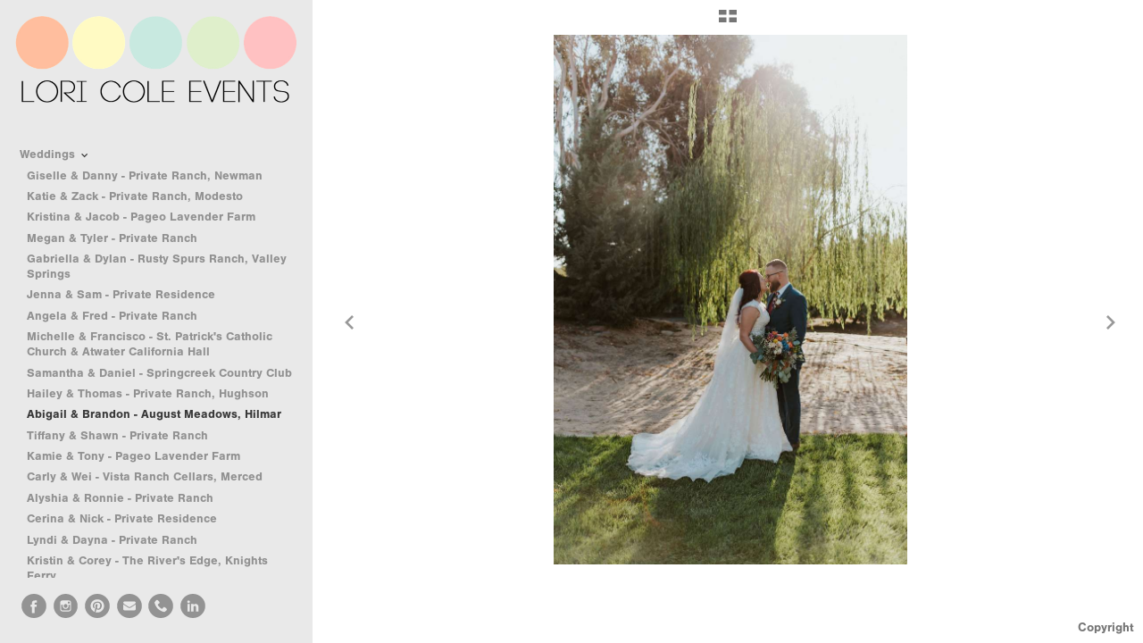

--- FILE ---
content_type: text/html; charset=UTF-8
request_url: http://loricoleevents.com/weddings/abigail-brandon---august-meadows-hilmar/_DSC8302
body_size: 132553
content:
<!DOCTYPE html>
<html lang="en">
	<head>
		<meta charset="utf-8">
		<title>_DSC8302: Abigail & Brandon - August Meadows, Hilmar: Weddings: Lori Cole Events</title>
		<meta name="viewport" id="viewport" content="width=device-width, initial-scale=1.0" />
		<meta name="description" content="">
		<meta name="keywords" content="augustmeadows hilmarwedding weddingplanner centralvalleyweddingplanner centralvalledweddingflorist weddingflowers outdoorwedding ">
		<meta name="author" content="Neon Sky Creative Media System">
		<meta name="apple-mobile-web-app-capable" content="yes" />
		
		<!-- Schema.org Data -->
		<meta itemscope itemtype="http://schema.org/CreativeWork" />
		<meta itemprop="url" content="http://loricoleevents.com/weddings/abigail-brandon---august-meadows-hilmar/_DSC8302" />
		<meta itemprop="name" content="Abigail & Brandon - August Meadows, Hilmar" />
		<meta itemprop="headline" content="_DSC8302: Abigail & Brandon - August Meadows, Hilmar: Weddings: Lori Cole Events" />
		<meta itemprop="description" content="" />
		<meta itemprop="image" content="http://storage.lightgalleries.net/52837e630e190/images/_DSC8302.jpg" />

		<!-- Open Graph Data -->
		<meta property="og:url" content="http://loricoleevents.com/weddings/abigail-brandon---august-meadows-hilmar/_DSC8302" />
		<meta property="og:type" content="website" />
		<meta property="og:title" content="Abigail & Brandon - August Meadows, Hilmar" />
		<meta property="og:description" content="" />
		<meta property="og:image" content="http://storage.lightgalleries.net/52837e630e190/images/_DSC8302.jpg" />

		<!-- Twitter Card Data -->
		<meta name="twitter:card" value="summary">
		<meta name="twitter:title" content="Abigail & Brandon - August Meadows, Hilmar">
		<meta name="twitter:description" content="">
		<meta name="twitter:image" content="http://storage.lightgalleries.net/52837e630e190/images/_DSC8302.jpg">
        
        <script>
            // makes crawler html not visible before app load
            document.write('<style>body.noscript #content.noscript{display:none}</style>');
        </script>

		<!-- styles -->
		<style>
            /* define here to cover until css loads*/
            .hide-entry{display:none;}
        </style>
		<link href="http://site.neonsky.com/4.18.1-s3-fix/css/site.css" rel="stylesheet">
		
		<link href="http://site.neonsky.com/4.18.1-s3-fix/api/styles/guid/52837e630e190/template/2/layout/53145/custom.css" rel="stylesheet">
		
	
			
		<!-- fallback thumb display for social media that does not use Open Graph -->
		<link href="http://storage.lightgalleries.net/52837e630e190/images/_DSC8302.jpg" rel="image_src" />
			
    <!-- HTML5 shim and Respond.js IE8 support of HTML5 elements and media queries -->
    <!--[if lt IE 9]>
      <script src="https://oss.maxcdn.com/libs/html5shiv/3.6.2/html5shiv.js"></script>
      <script src="https://oss.maxcdn.com/libs/respond.js/1.3.0/respond.min.js"></script>
    <![endif]-->
				
	<!-- typekit -->
    		 <script type="text/javascript" src="http://use.typekit.net/ik/[base64].js"></script>
         <script type="text/javascript">try{Typekit.load();}catch(e){}</script>
			
	         
	</head>
	
	<body class="noscript loading">
		
    <div id="container">
        <div id="content" class="noscript" role="main"> 
        <div id="column" class="noscript">   		
			<div id="header">	
				<div><span class="siteTitle">Lori Cole Events</span></div>
			</div>
            <div id="html-content" class="noscript">                        
				<h1 class="pageTitle">Weddings: Abigail & Brandon - August Meadows, Hilmar: _DSC8302</h1>
<div id="image-container">
	<div id="image-actual">
	   <img class="modImg" src="http://storage.lightgalleries.net/52837e630e190/images/_DSC8302.jpg" width="100%" height="auto" alt="_DSC8302" title=""/>
    </div>
</div>				
				<div id="allCategoryLinks">
    <ul><li class="parent active"><span>Weddings</span><ul><li ><a href="/weddings/giselle-danny----private-ranch-newman/">Giselle & Danny  - Private Ranch, Newman</a></li><li ><a href="/weddings/katie-zack---private-ranch-modesto/">Katie & Zack - Private Ranch, Modesto</a></li><li ><a href="/weddings/kristina-jacob---pageo-lavender-farm/">Kristina & Jacob - Pageo Lavender Farm</a></li><li ><a href="/weddings/megan-tyler---private-ranch/">Megan & Tyler - Private Ranch</a></li><li ><a href="/weddings/gabriella-dylan---rusty-spurs-ranch-valley-springs/">Gabriella & Dylan - Rusty Spurs Ranch, Valley Springs</a></li><li ><a href="/weddings/jenna-sam---private-residence/">Jenna & Sam - Private Residence</a></li><li ><a href="/weddings/angela-fred---private-ranch/">Angela & Fred - Private Ranch</a></li><li ><a href="/weddings/michelle-francisco---st-patricks-catholic-church-atwater-california-hall/">Michelle & Francisco - St. Patrick's Catholic Church & Atwater California Hall</a></li><li ><a href="/weddings/samantha-daniel---springcreek-country-club/">Samantha & Daniel - Springcreek Country Club</a></li><li ><a href="/weddings/hailey-thomas----private-ranch-hughson/">Hailey & Thomas  - Private Ranch, Hughson</a></li><li ><a href="/weddings/abigail-brandon---august-meadows-hilmar/">Abigail & Brandon - August Meadows, Hilmar</a></li><li ><a href="/weddings/tiffany-shawn---private-ranch/">Tiffany & Shawn - Private Ranch</a></li><li ><a href="/weddings/kamie-tony---pageo-lavender-farm/">Kamie & Tony - Pageo Lavender Farm</a></li><li ><a href="/weddings/carly-wei---vista-ranch-cellars-merced/">Carly & Wei - Vista Ranch Cellars, Merced</a></li><li ><a href="/weddings/alyshia-ronnie---private-ranch/">Alyshia & Ronnie - Private Ranch</a></li><li ><a href="/weddings/cerina-nick---private-residence/">Cerina & Nick - Private Residence</a></li><li ><a href="/weddings/lyndi-dayna---private-ranch/">Lyndi & Dayna - Private Ranch</a></li><li ><a href="/weddings/kristin-corey---the-rivers-edge-knights-ferry/">Kristin & Corey - The River's Edge, Knights Ferry</a></li><li ><a href="/weddings/mayte-brey---private-ranch-turlock-ca/">Mayte & Brey - Private Ranch, Turlock, CA</a></li><li ><a href="/weddings/day-of-coordination-brides/">Day of Coordination Brides</a></li><li class="parent active"><span>International Wedding Festival & KHOP Grand Prize Wedding Winners</span><ul><li ><a href="/weddings/international-wedding-festival-khop-grand-prize-wedding-winners/allison-courtney---turlock-golf-country-club/">Allison & Courtney - Turlock Golf & Country Club</a></li><li ><a href="/weddings/international-wedding-festival-khop-grand-prize-wedding-winners/kayley-brett---turlock-golf-country-club/">Kayley & Brett - Turlock Golf & Country Club</a></li><li ><a href="/weddings/international-wedding-festival-khop-grand-prize-wedding-winners/angelica-francisco---turlock-golf-country-club/">Angelica & Francisco - Turlock Golf & Country Club </a></li><li ><a href="/weddings/international-wedding-festival-khop-grand-prize-wedding-winners/nicki-steve---turlock-golf-and-country-club/">Nicki & Steve - Turlock Golf and Country Club</a></li><li ><a href="/weddings/international-wedding-festival-khop-grand-prize-wedding-winners/brandy-jack---turlock-golf-country-club/">Brandy & Jack - Turlock Golf & Country Club</a></li><li ><a href="/weddings/international-wedding-festival-khop-grand-prize-wedding-winners/ruth-ryan---turlock-golf-country-club/">Ruth & Ryan - Turlock Golf & Country Club</a></li><li ><a href="/weddings/international-wedding-festival-khop-grand-prize-wedding-winners/shae-michael---turlock-golf-country-club/">Shae & Michael - Turlock Golf & Country Club</a></li><li ><a href="/weddings/international-wedding-festival-khop-grand-prize-wedding-winners/jamie-tommy---turlock-golf-country-club/">Jamie & Tommy - Turlock Golf & Country Club</a></li></ul></li></ul></li><li class="parent active"><span>Corporate Events</span><ul><li ><a href="/corporate-events/yogurt-mill-40th-anniversary/">Yogurt Mill 40th Anniversary</a></li><li ><a href="/corporate-events/fitzpatrick-homes-turlock-grand-opening/">Fitzpatrick Homes Turlock, Grand Opening</a></li></ul></li><li class="parent active"><span>PRIVATE BARN VENUE GALLERIES - Book directly with us!</span><ul><li class="parent active"><span>Galas Barn, Oakdale</span><ul><li ><a href="/private-barn-venue-galleries---book-directly-with-us/galas-barn-oakdale/taylor-dustin---galas-barn/">Taylor & Dustin - Galas Barn</a></li><li ><a href="/private-barn-venue-galleries---book-directly-with-us/galas-barn-oakdale/breeana-aj---galas-barn-oakdale/">Breeana & AJ - Galas Barn, Oakdale</a></li><li ><a href="/private-barn-venue-galleries---book-directly-with-us/galas-barn-oakdale/vanessa-fred---galas-barn-oakdale/">Vanessa & Fred - Galas Barn, Oakdale</a></li><li ><a href="/private-barn-venue-galleries---book-directly-with-us/galas-barn-oakdale/rachel-nick---galas-barn-oakdale/">Rachel & Nick - Galas Barn, Oakdale</a></li><li ><a href="/private-barn-venue-galleries---book-directly-with-us/galas-barn-oakdale/brittany-justin-galas-barn-oakdale/">Brittany & Justin, Galas Barn, Oakdale</a></li><li ><a href="/private-barn-venue-galleries---book-directly-with-us/galas-barn-oakdale/shannon-mitch---galas-barn-oakdale/">Shannon & Mitch - Galas Barn, Oakdale</a></li><li ><a href="/private-barn-venue-galleries---book-directly-with-us/galas-barn-oakdale/alexandria-elliott---galas-barn-oakdale/">Alexandria & Elliott - Galas Barn, Oakdale </a></li></ul></li><li class="parent active"><span>The Bird Ranch, Gustine</span><ul><li ><a href="/private-barn-venue-galleries---book-directly-with-us/the-bird-ranch-gustine/anabel-frank---the-bird-ranch-gustine/">Anabel & Frank - The Bird Ranch, Gustine</a></li><li ><a href="/private-barn-venue-galleries---book-directly-with-us/the-bird-ranch-gustine/the-bird-ranch---pink-floral-sparklers-a-boat/">The Bird Ranch - Pink, Floral, Sparklers & A Boat</a></li><li ><a href="/private-barn-venue-galleries---book-directly-with-us/the-bird-ranch-gustine/the-bird-ranch---classic-pearls-a-champagne-tower/">The Bird Ranch - Classic, Pearls & A Champagne Tower</a></li></ul></li></ul></li><li class="parent active"><span>Destination Venues Galleries</span><ul><li ><a href="/destination-venues-galleries/beth-rory---sequoia-retreat-center/">Beth & Rory - Sequoia Retreat Center </a></li><li ><a href="/destination-venues-galleries/melinda-elon---sequoia-retreat-center/">Melinda & Elon - Sequoia Retreat Center</a></li><li ><a href="/destination-venues-galleries/sean-allyssa---sequoia-retreat-center/">Sean & Allyssa - Sequoia Retreat Center</a></li><li ><a href="/destination-venues-galleries/xenia-brian---sequoia-retreat-center/">Xenia & Brian - Sequoia Retreat Center</a></li><li ><a href="/destination-venues-galleries/catherine-margaret---sequoia-retreat-center/">Catherine & Margaret - Sequoia Retreat Center</a></li><li ><a href="/destination-venues-galleries/erin-justin---sequoia-retreat-center-ben-lomond/">Erin & Justin - Sequoia Retreat Center, Ben Lomond</a></li><li ><a href="/destination-venues-galleries/maria-james---ahwahnee-hotel-yosemite/">Maria & James - Ahwahnee Hotel, Yosemite</a></li><li ><a href="/destination-venues-galleries/heather-sammy--butterfly-church-pacific-grove/">Heather & Sammy -Butterfly Church, Pacific Grove</a></li><li ><a href="/destination-venues-galleries/veronica-ryan---bardessono-hotel-napa/">Veronica & Ryan - Bardessono Hotel, Napa</a></li></ul></li><li class="parent active"><span>Styled Shoots</span><ul><li ><a href="/styled-shoots/a-love-story-in-black-and-white/">A Love Story in Black and White</a></li><li ><a href="/styled-shoots/wine-country-purple/">Wine Country Purple</a></li><li ><a href="/styled-shoots/celebrations-party-rentals-collaboration/">Celebrations Party Rentals Collaboration</a></li><li ><a href="/styled-shoots//"></a></li></ul></li><li ><a href=""></a></li><li ><a href=""></a></li><li class="parent active"><span>Custom Florals</span><ul><li ><a href="/custom-florals/miscellaneous-designs/">Miscellaneous Designs</a></li><li ><a href="/custom-florals/jennifer-brent---florals/">Jennifer & Brent - Florals</a></li><li ><a href="/custom-florals/taylor-harrold---florals/">Taylor & Harrold - Florals</a></li><li ><a href="/custom-florals/miranda-matthew---florals/">Miranda & Matthew - Florals</a></li><li ><a href="/custom-florals/marcella-taylor---florals/">Marcella & Taylor - Florals</a></li><li ><a href="/custom-florals/jami-keoni---stockton-country-club/">Jami & Keoni - Stockton Country Club</a></li><li ><a href="/custom-florals/alyssa-austin---private-residence/">Alyssa & Austin - Private Residence</a></li></ul></li><li class="parent active"><span>Our Services</span><ul><li ><a href="/our-services/specialty-rentals-custom-decor/">Specialty Rentals & Custom Decor</a></li><li ><a href="/our-services/candy-sweets-buffets/">Candy & Sweets Buffets</a></li><li ><a href="/our-services/custom-signage/">Custom Signage</a></li><li ><a href="/our-services/wedding-art/">Wedding Art</a></li></ul></li><li ><a href=""></a></li><li ><a href=""></a></li><li ><a href="/reviews-kudos-press/">Reviews, Kudos & Press</a></li><li ><a href=""></a></li><li ><a href="/a-little-about-me/">A Little About Me</a></li><li ><a href="/contact-us/">Contact Us</a></li></ul>	
</div>				<!-- writes out the languages menu -->
	
			</div>

			<div id="copyright" class="copyright"><p class="neon-copyright"><meta name="p:domain_verify" content="61c8b4b8d6b23825fd9f0c2f8135e31a"/>.  Site design © 2010-2025 <a href="http://www.neonsky.com" target="_blank">Neon Sky Creative Media</a></p></div>
                
                </div>     
            </footer>
            <!-- close the off-canvas menu--> 
            <a class="exit-off-canvas"></a>
        </main>
    </div>
</div>  	     				 		      
        <script>     
	    		 	var data = {"config":{"loginRedirectID":"","appVersion":"4.18.1-s3-fix","apiAccessUrl":"http:\/\/loricoleevents.com\/api.php\/4.18.1-s3-fix\/api","serviceDomain":"site.neonsky.com","serviceAccessUrl":"http:\/\/site.neonsky.com\/4.18.1-s3-fix","siteAccessUrl":"http:\/\/loricoleevents.com","isPreview":false,"isAlias":false,"isTesting":false,"siteGUID":"52837e630e190","clientID":"4434","layoutID":"53145","layoutPassed":false,"templateID":"2","route":"weddings\/abigail-brandon---august-meadows-hilmar\/_DSC8302","queryString":[],"activeSlug":"weddings\/abigail-brandon---august-meadows-hilmar","apikey":"9881837ca2fad9d7ec79f61179fff5a635850da6","languageID":"en","languageUrlSegement":"","siteCopyright":"<p><meta name=\"p:domain_verify\" content=\"61c8b4b8d6b23825fd9f0c2f8135e31a\"\/>&nbsp;<\/p>","pdfCreatorDomain":"pdfcreator.neonsky.com","pdfCreatorVersion":"1.6","pdfHtmlOutput":false,"uiLabels":{"copyright":"Copyright","singles":"Singles","contact_sheet":"Contact Sheet","slide_show":"Slide Show","enter_gallery":"Enter Gallery","previous":"Prev","next":"Next","of":"of","click_image_to_close":"Click Image to Close","info":"info","login":"Login","site_design_by":"Site design","loading":"Loading","password":"Password","invalid_credentials":"Invalid login or password.","exit":"Exit","try_again":"Try Again","cancel":"Cancel","enter":"Enter","view_contact_sheet":"View Contact Sheet","image_caption":"Caption","overview":"Overview","view_singles":"View Singles","view_slide_show":"View Slide Show","images":"Images","viewing_options":"Viewing Options","loading_image":"Loading Image","menu":"menu","fullscreen":"Enter Full Screen","exit_fullscreen":"Exit Full Screen"},"fullCopyright":"<p class=\"neon-copyright\"><meta name=\"p:domain_verify\" content=\"61c8b4b8d6b23825fd9f0c2f8135e31a\"\/>.  Site design \u00a9 2010-2025 <a href=\"http:\/\/www.neonsky.com\" target=\"_blank\">Neon Sky Creative Media<\/a><\/p>"},"siteAccessUrl":"http:\/\/loricoleevents.com","serviceDomain":"site.neonsky.com","serviceAccessUrl":"http:\/\/site.neonsky.com\/4.18.1-s3-fix","apiAccessUrl":"http:\/\/loricoleevents.com\/api.php\/4.18.1-s3-fix\/api","serviceStaticPath":"http:\/\/site.neonsky.com\/4.18.1-s3-fix","mediaSources":["http:\/\/storage.lightgalleries.net","http:\/\/cdn.lightgalleries.net"],"site":{"domain":"loricoleevents.com","siteTitle":"Lori Cole Events","copyright":"<p><meta name=\"p:domain_verify\" content=\"61c8b4b8d6b23825fd9f0c2f8135e31a\"\/>&nbsp;<\/p>","indexLabel":"Index","metaTitle":null,"metaDescription":null,"footer":"","metaKeywords":null,"htmlSiteLogoWidth":"700","htmlSiteLogoHeight":"267","google_analytics_accountID":"","googleTrackingCodeType":"1","googleTrackingUseDisplayAdvertising":"0","mediaSource":"STORAGE","custom_header_code":"","custom_tracking_code":"","customTrackingCodeLocation":"HEAD","nonModSiteURLs":"","jsSnippets":null,"typeKitScriptURL":"http:\/\/use.typekit.net\/ik\/[base64].js","typeKitInstantToken":"[base64]","splash_title":null,"splash_subtitle":null,"splash_email":null,"hasMultipleLanguages":false,"homeSectionID":"134592","settings":{"c_LOGO":"999999","":"0","c_TEXT_MAIN":"8C8C8C","primaryTextColor":"8C8C8C","c_NAV_TEXT":"1B1B1B","navBarTextColor":"1B1B1B","c_BACKGROUND":"FFFFFF","siteBackgroundColor":"FFFFFF","c_MENU_BG_ROLLOVER":"F4F4F4","menuItemRolloverColor":"F4F4F4","c_MATTE":"FFFFFF","contentAreaBackgroundColor":"FFFFFF","c_SPLASH_BACKGROUND":"FFFFFF","c_TEXT_SECONDARY":"BDBDBD","secondaryTextColor":"BDBDBD","c_NAV_TEXT_ROLLOVER":"5D5D5D","navBarTextRolloverColor":"5D5D5D","c_MENU_TEXT":"393939","menuTextColor":"393939","c_MENU_LINES":"EEEEEE","menuLineColor":"EEEEEE","c_THUMB_BG":"FFFFFF","c_THUMB_BG_UNUSED":"FFFFFF","c_SPLASH_TEXT":"FFFFFF","c_MENU_COLUMN":"E9E9E9","verticalMenuColumnColor":"E9E9E9","c_PHOTO_BORDER":"FFFFFF","imageBorderColor":"FFFFFF","c_THUMB_NAV_TEXT":"FFFFFF","thumbNavTextColor":"FFFFFF","c_THUMB_NAV_OUTLINE":"777777","thumbNavItemOutlineColor":"777777","c_THUMB_NAV_ARROW":"1B1B1B","thumbNavIconColor":"1B1B1B","c_NAV_BAR_COLUMN":"AEAEAE","c_NAV_BAR_MATTE":"AEAEAE","c_csThumbBorder":"FFFFFF","usePNGLogo":false,"useCustomCSS":false,"customCSSPath":"","headerBarConfig":"1","headerBarBranding":"1","customHeaderBarBrandingPath":"","hiddenMenuSide":"2","concatLevel1Headings":true,"startupConfiguration":"1","globalSplashSWFSAlign":"2","isSizeToFitScreen":false,"displaySplashOnMobile":true,"useFlash":true,"menuRemainHidden":false,"isSplashPublic":true,"promptToDownloadFlash":false,"LOGO_ALIGNMENT":"1","OVERVIEW_CONFIG":"1","startupOptions":"1","VIEW_OPS_ALIGNMENT":"2","INTRO_TYPE":"2","splashSWFSAlign":"2","USE_LOADBAR_TEXT":true,"USE_LOADBAR_LINES":true,"DESIGNATE_VISITED_CATS":true,"sizeToFitScreen":false,"MENU_COLUMN_ALIGNMENT":"1","MENU_TEXT_ALIGNMENT":"1","PHOTO_BORDER":"0","PHOTO_BUFFER":"40","CONTACT_SHEET_LAYOUT":"2","CAPTION_CONFIG":"2","CAPTION_WIDTH_CONFIG":"2","CAPTION_WIDTH_PERCENT":"100","CAPTION_ALIGNMENT":"2","ANC_PHOTO_TYPE":"2","ANC_LAYOUT_CONFIG":"2","TEXT_CASE_INTERFACE":"2","INTRO_LAYOUT_CONFIG":"2","SITE_FONT":"2","TEXT_CASE_CATEGORIES":"2","CUSTOM_LOGO":"content\/interface-elements\/custom-logos\/logo.png","LOGO_CONFINED":true,"LOGO_BUFFER_LEFT":"0","LOGO_BUFFER_TOP":"0","LOGO_BUFFER_RIGHT":"0","LOGO_BUFFER_BOTTOM":"25","COLORIZE_LOGO":false,"LOAD_ANIM_TYPE":"2","INCLUDE_INTRO_MENU_ITEM":false,"MENU_CATEGORY_ORDER":"2","CAPTION_POSITION":"1","audioSetID":"1","SEQ_NAV_SAME_BAR_THUMB_NAV":false,"NAV_BAR_CONFINED_MATTE":true,"AUTO_HIDE_THUMB_NAV_BUTTONS":true,"THUMB_NAV_ALIGNMENT":"2","USE_SUB_NAV_BEVELS":false,"eieScrollIconDown":"","subnavigationStyle":"5","navIconStyle":"6","eieScreenNavIconBack":"","screenToScreenButtonStyle":"2","subnavIconSize":"3","eieScreenNavIconNext":"","eieThumbNavIconBack":"","eieThumbNavIconNext":"","menuColumnBGPatternID":"1","menuColumnBGPosition":"1","eieMenuColumnBGPattern":"","useMenuLines":false,"useMenuRolloverBG":true,"eieMenuColumnBottomElement":"","menuColumnBottomElementBottomBuffer":"0","menuColumnBottomElementHorizontalBuffer":"0","menuColumnBottomElementAlignment":"1","eieMenuIconCurrent":"","eieMenuIconParent":"","eieScrollIconUp":"","eieSiteBGPattern":"","siteBackgroundPosition":"1","siteBGPatternID":"1","menuColumnBGPatternMasked":true,"menuColumnColorized":true,"matteColorized":true,"navBarsColorized":true,"menuColumnTopElementID":"1","menuColumnBottomElementID":"1","eieMenuColumnTopElement":"","menuColumnTopElementAlignment":"1","menuColumnTopElementTopBuffer":"0","menuColumnTopElementHorizontalBuffer":"0","menuColumnTopElementMasked":true,"menuColumnBottomElementMasked":false,"overlayScrimOpacity":".5","overlayBorderThickness":"0","overlayMatteThickness":"0","usePNGLogoInHTMLSite":false,"menuColumnBottomElementLinkURL":"","menuColumnBottomElementLinkTarget":"1","initialViewMode":"1","fontSize":"3","showFullScreenButton":false,"hideCopyright":false,"siteMarginTop":"0","siteMarginRight":"0","siteMarginBottom":"0","siteMarginLeft":"0","menuColumnWidthConfig":"1","menuColumnWidth":"0","socialMediaShareButtons":"0","csThumbBGDims":"1","csThumbBorderThickness":"3","useCSThumbDropShadow":true,"csThumbBGBehavior":"3","customCSS":"#section-152052 .svg-icon.arrow-right,\r\n#section-152052 .svg-icon.arrow-left \r\n{\r\ndisplay: none;\r\n}\r\n","menuTopBuffer":"0","socialMediaLinks":"32767","socialMediaLinkGround":"1","isSiteFooterVisible":true,"dimNonSelectedMenuItems":true,"initLoadingAnimationDisplayDelay":"1000","verticalMenuHeader":"<%== primaryAsset %>","verticalMenuHeaderMarginTop":"0","verticalMenuHeaderMarginRight":"0","verticalMenuHeaderMarginBottom":"25","verticalMenuHeaderMarginLeft":"0","verticalMenuHeaderAssetMaxScale":"50","verticalMenuHeaderContentHorizAlign":"1","verticalMenuHeaderAssetFilename":"logo_re","verticalMenuHeaderHeight":"0","verticalMenuFooterHeight":"0","verticalMenuFooter":"<%== socialMediaLinks %><%== customFooter %>","verticalMenuFooterMarginTop":"20","verticalMenuFooterMarginRight":"20","verticalMenuFooterMarginBottom":"20","verticalMenuFooterMarginLeft":"20","verticalMenuFooterAssetMaxScale":"50","verticalMenuFooterContentHorizAlign":"1","verticalMenuFooterAssetFilename":"","verticalMenuMiddleMarginTop":"0","verticalMenuMiddleMarginRight":"14","verticalMenuMiddleMarginBottom":"0","verticalMenuMiddleMarginLeft":"14","verticalMenuHeaderHeightConfig":"1","verticalMenuFooterHeightConfig":"1","verticalMenuWidthConfig":"2","verticalMenuWidth":"350","headerLeftAsset":"","headerCenterAsset":"","headerRightAsset":"","isHeaderConfinedToContentArea":true,"isFooterConfinedToContentArea":true,"headerLeft":"","headerCenter":"","headerRight":"","verticalMenuMiddle":"","verticalMenuMiddleAssetFilename":"","verticalMenuMiddleAssetMaxScale":"50","verticalMenuMiddleContentHorizAlign":"2","menuType":"1","headerLeftAssetMaxScale":"50","headerCenterAssetMaxScale":"50","headerRightAssetMaxScale":"50","headerLeftTopMargin":"0","headerLeftRightMargin":"0","headerLeftBottomMargin":"0","headerLeftLeftMargin":"0","headerCenterTopMargin":"0","headerCenterRightMargin":"0","headerCenterBottomMargin":"0","headerCenterLeftMargin":"0","headerRightTopMargin":"0","headerRightRightMargin":"0","headerRightBottomMargin":"0","headerRightLeftMargin":"0","verticalMenuHeaderAssetExtension":".png","verticalMenuMiddleAssetExtension":"","verticalMenuFooterAssetExtension":"","panelMenuHeader":"<%== primaryAsset %>","panelMenuHeaderContentHorizAlign":"1","panelMenuHeaderHeightConfig":"1","panelMenuHeaderHeight":"0","panelMenuHeaderAssetFilename":"logo_re","panelMenuHeaderAssetExtension":".png","panelMenuHeaderAssetMaxScale":"100","panelMenuFooter":"<%== socialMediaLinks %><%== customFooter %>","panelMenuFooterContentHorizAlign":"1","panelMenuFooterHeight":"0","panelMenuFooterHeightConfig":"1","panelMenuFooterAssetFilename":"\/content\/interface-elements\/custom-logos\/content\/interface-elements\/custom-logos\/logo.png","panelMenuFooterAssetExtension":"","panelMenuFooterAssetMaxScale":"50","showSelectedItemMenuIcons":false,"allowSiteWidePinchZoom":false,"hideScrollbars":false,"PHOTO_BORDER_SIZE":"0","PHOTO_BORDER_BUFFER":"40","templateID":"2","LOGO_GROUND":"none","viewProps":{"fontLabel":"Sans Strong","systemKitID":"ino3btn","fontFamilyTitle":"\"ns-mod-font-set-2\",sans-serif","fontFamilyBody":"\"ns-mod-font-set-2\",sans-serif","pdfFontFamilyTitle":"\"nimbus-sans\",sans-serif","pdfFontFamilyBody":"\"nimbus-sans\",sans-serif","titleSize":"24","titleWeight":"700","titleLineHeight":"1.20","titleLetterSpacing":"normal","siteTitleSize":"22","siteTitleWeight":"700","bodyCopySize":"16","bodyCopyWeight":"400","bodyCopyLineHeight":"1.30","bodyCopyLetterSpacing":"normal","pdfTitleSize":"12","pdfTitleLineHeight":"10.00","pdfTitleWeight":"500","pdfTitleLetterSpacing":"normal","pdfBodyCopySize":"9","pdfBodyCopyWeight":"300","pdfBodyCopyLetterSpacing":"normal","pdfBodyCopyLineHeight":"10.00","pdfCaptionHeight":"40","secondaryNavWeight":"700","secondaryNavLineHeight":"1.50","secondaryNavLetterSpacing":"normal","sizeID":"3","menuTextSize":"0.85","menuTextWeight":"700","menuTextLineHeight":"1.10","menuTextLetterSpacing":"0rem","menuTextChildSize":"0.85","menuTextChildLineHeight":"1.10","menuTextChildWeight":"700","menuTextChildLetterSpacing":"0rem","secondaryNavSize":"14","fontGroup":"3","margin":0,"border":"0","padding":0,"buffer":6,"topBuffer":0,"bottomBuffer":0,"leftBuffer":0,"rightBuffer":10},"verticalMenuHeaderAsset":"http:\/\/storage.lightgalleries.net\/52837e630e190\/images\/logo_re-1.png","verticalMenuHeaderAssetWidth":"700","verticalMenuHeaderAssetHeight":"267","verticalMenuMiddleAsset":"","verticalMenuFooterAsset":"","horizontalMenuHeaderAsset":"\/content\/interface-elements\/custom-logos\/content\/interface-elements\/custom-logos\/logo.png","horizontalMenuHeaderMarginTop":"0","horizontalMenuHeaderMarginBottom":"25","horizontalMenuHeaderMarginLeft":"0","horizontalMenuHeaderMarginRight":"0","panelMenuHeaderAsset":"http:\/\/storage.lightgalleries.net\/52837e630e190\/images\/logo_re-1.png","panelMenuHeaderAssetWidth":"700","panelMenuHeaderAssetHeight":"267","panelMenuHeaderMarginTop":"0","panelMenuHeaderMarginBottom":"25","panelMenuHeaderMarginLeft":"0","panelMenuHeaderMarginRight":"0","panelMenuMiddleMarginTop":0,"panelMenuMiddleMarginBottom":0,"panelMenuMiddleMarginLeft":10,"panelMenuMiddleMarginRight":10,"panelMenuFooterMarginTop":0,"panelMenuFooterMarginBottom":0,"panelMenuFooterMarginLeft":0,"panelMenuFooterMarginRight":0,"popupMenuHeaderAsset":"\/content\/interface-elements\/custom-logos\/content\/interface-elements\/custom-logos\/logo.png","popupMenuHeaderMarginTop":"0","popupMenuHeaderMarginBottom":"25","popupMenuHeaderMarginLeft":"0","popupMenuHeaderMarginRight":"0","galleryProps":{"slideTransitionType":"2","slideDelay":"3000","slideDuration":"2000","slideDurationIn":"2000","slideDurationOut":"2000","slideDurationCross":"2000"},"introSlideProps":{"slideTransitionType":"2","slideDelay":"2000","slideDuration":"2000","slideDurationIn":"2000","slideDurationOut":"2000","slideDurationCross":"2000"},"textSlideProps":{"slideTransitionType":"2","slideDuration":"2000","slideDelay":"2000","slideDurationIn":"2000","slideDurationOut":"2000","slideDurationCross":"2000"},"socialMediaShare":[],"socialMedia":[{"linkTypeID":"2","title":"Facebook","url":"https:\/\/facebook.com\/LoriColeEvents","className":"facebook"},{"linkTypeID":"5","title":"Instagram","url":"https:\/\/instagram.com\/loricoleevents","className":"instagram"},{"linkTypeID":"7","title":"Pinterest","url":"https:\/\/pinterest.com\/loricoleevents","className":"pinterest"},{"linkTypeID":"1","title":"Email","url":"mailto:lori@loricoleevents.com","className":"mail"},{"linkTypeID":"12","title":"Phone","url":"tel:+12094804668","className":"phone"},{"linkTypeID":"6","title":"Linkedin","url":"https:\/\/linkedin.com\/in\/loricoleevents","className":"linkedin"}]}},"sections":[{"sectionID":"134592","active":"1","parentNode":"0","sortOrder":"0","categoryType":"2","behaviorID":"1","viewID":"2","showInMainNav":"0","olderSibling":"0","youngerSibling":"0","linkURL":"","linkTarget":"","username":"","password":"","action":"gridScreen","sectionThumb":"","title":"Home Page","heading":"<meta name=\"p:domain_verify\" content=\"61c8b4b8d6b23825fd9f0c2f8135e31a\"\/>","metaTitle":null,"metaDescription":null,"metaKeywords":null,"viewProps":{"showOverview":false,"cellSize":2,"buffer":1,"showHeading":false,"galleryTextLayout":1,"showImageTitlesEtc":false,"imageTextLayout":1,"startInSingles":false,"gridLayoutNew":3,"showImageFilenames":false,"showImageNumber":false,"usePrevNextNav":false,"useThumbNav":false},"titles":["Home Page"],"metaTitles":[""],"headings":["<meta name=\"p:domain_verify\" content=\"61c8b4b8d6b23825fd9f0c2f8135e31a\"\/>"],"slug":"home-page","children":[]},{"sectionID":"145159","active":"1","parentNode":"0","sortOrder":"0","categoryType":"1","behaviorID":"1","viewID":"18","showInMainNav":"1","olderSibling":"0","youngerSibling":"182980","linkURL":"","linkTarget":"","username":"","password":"","action":"horzScrollerScreen","sectionThumb":"","title":"Weddings","heading":null,"metaTitle":null,"metaDescription":null,"metaKeywords":null,"viewProps":{"showOverview":true,"captionHandling":1,"imageBuffer":true,"showHeading":true,"galleryTextLayout":1,"showImageTitlesEtc":true,"imageTextLayout":1,"showImageFilenames":false,"showImageNumber":false,"usePrevNextNav":false,"useThumbNav":false},"titles":["Weddings"],"metaTitles":[""],"headings":[""],"slug":"weddings","children":[{"sectionID":"173919","active":"1","parentNode":"145159","sortOrder":"0","categoryType":"1","behaviorID":"1","viewID":"2","showInMainNav":"1","olderSibling":"0","youngerSibling":"181681","linkURL":"","linkTarget":"","username":"","password":"","action":"gridScreen","sectionThumb":"","title":"Giselle & Danny  - Private Ranch, Newman","heading":null,"metaTitle":null,"metaDescription":"A gorgeous tent wedding held on a private citrus orchard in California.","metaKeywords":"wedding california pink tent floral designer planner coordination bartending wedding services","viewProps":{"showOverview":true,"cellSize":1,"buffer":1,"showHeading":true,"galleryTextLayout":1,"showImageTitlesEtc":false,"imageTextLayout":1,"startInSingles":false,"gridLayoutNew":2,"showImageFilenames":false,"showImageNumber":false,"usePrevNextNav":false,"useThumbNav":false},"titles":["Weddings","Giselle & Danny  - Private Ranch, Newman"],"metaTitles":["",""],"headings":["",""],"slug":"weddings\/giselle-danny----private-ranch-newman","children":[]},{"sectionID":"181681","active":"1","parentNode":"145159","sortOrder":"0","categoryType":"1","behaviorID":"1","viewID":"2","showInMainNav":"1","olderSibling":"173919","youngerSibling":"182095","linkURL":"","linkTarget":"","username":"","password":"","action":"gridScreen","sectionThumb":"","title":"Katie & Zack - Private Ranch, Modesto","heading":null,"metaTitle":null,"metaDescription":null,"metaKeywords":"barnwedding modestowedding weddingplanner weddingdesigner weddingcoordinator ranchwedding californiawedding","viewProps":{"showOverview":true,"cellSize":1,"buffer":1,"showHeading":true,"galleryTextLayout":1,"showImageTitlesEtc":false,"imageTextLayout":1,"startInSingles":false,"gridLayoutNew":2,"showImageFilenames":false,"showImageNumber":false,"usePrevNextNav":false,"useThumbNav":false},"titles":["Weddings","Katie & Zack - Private Ranch, Modesto"],"metaTitles":["",""],"headings":["",""],"slug":"weddings\/katie-zack---private-ranch-modesto","children":[]},{"sectionID":"182095","active":"1","parentNode":"145159","sortOrder":"0","categoryType":"1","behaviorID":"1","viewID":"2","showInMainNav":"1","olderSibling":"181681","youngerSibling":"180943","linkURL":"","linkTarget":"","username":"","password":"","action":"gridScreen","sectionThumb":"","title":"Kristina & Jacob - Pageo Lavender Farm","heading":null,"metaTitle":null,"metaDescription":null,"metaKeywords":"weddingplanner turlockweddings pageolavenderfarm loricoleevents weddingdaycoordination weddingdesigner weddingflowers weddingflorist centralvalleywedding burgundywedding rosepetalaisle rosepetalexit pageo sunrisebakery soundexpressdjs thebridalvault","viewProps":{"showOverview":true,"cellSize":1,"buffer":1,"showHeading":true,"galleryTextLayout":1,"showImageTitlesEtc":false,"imageTextLayout":1,"startInSingles":false,"gridLayoutNew":2,"showImageFilenames":false,"showImageNumber":false,"usePrevNextNav":false,"useThumbNav":false},"titles":["Weddings","Kristina & Jacob - Pageo Lavender Farm"],"metaTitles":["",""],"headings":["",""],"slug":"weddings\/kristina-jacob---pageo-lavender-farm","children":[]},{"sectionID":"180943","active":"1","parentNode":"145159","sortOrder":"0","categoryType":"1","behaviorID":"1","viewID":"2","showInMainNav":"1","olderSibling":"182095","youngerSibling":"182609","linkURL":"","linkTarget":"","action":"gridScreen","sectionThumb":"","title":"Megan & Tyler - Private Ranch","heading":null,"metaTitle":null,"metaDescription":null,"metaKeywords":null,"viewProps":{"showOverview":true,"cellSize":1,"buffer":1,"showHeading":true,"galleryTextLayout":1,"showImageTitlesEtc":false,"imageTextLayout":1,"startInSingles":false,"gridLayoutNew":2,"showImageFilenames":false,"showImageNumber":false,"usePrevNextNav":false,"useThumbNav":false},"titles":["Weddings","Megan & Tyler - Private Ranch"],"metaTitles":["",""],"headings":["",""],"slug":"weddings\/megan-tyler---private-ranch","children":[]},{"sectionID":"182609","active":"1","parentNode":"145159","sortOrder":"0","categoryType":"1","behaviorID":"1","viewID":"2","showInMainNav":"1","olderSibling":"180943","youngerSibling":"182094","linkURL":"","linkTarget":"","username":"","password":"","action":"gridScreen","sectionThumb":"","title":"Gabriella & Dylan - Rusty Spurs Ranch, Valley Springs","heading":null,"metaTitle":null,"metaDescription":null,"metaKeywords":null,"viewProps":{"showOverview":true,"cellSize":1,"buffer":1,"showHeading":true,"galleryTextLayout":1,"showImageTitlesEtc":false,"imageTextLayout":1,"startInSingles":false,"gridLayoutNew":2,"showImageFilenames":false,"showImageNumber":false,"usePrevNextNav":false,"useThumbNav":false},"titles":["Weddings","Gabriella & Dylan - Rusty Spurs Ranch, Valley Springs"],"metaTitles":["",""],"headings":["",""],"slug":"weddings\/gabriella-dylan---rusty-spurs-ranch-valley-springs","children":[]},{"sectionID":"182094","active":"1","parentNode":"145159","sortOrder":"0","categoryType":"1","behaviorID":"1","viewID":"2","showInMainNav":"1","olderSibling":"182609","youngerSibling":"181306","linkURL":"","linkTarget":"","action":"gridScreen","sectionThumb":"","title":"Jenna & Sam - Private Residence","heading":null,"metaTitle":null,"metaDescription":null,"metaKeywords":"weddingplanner modesto modestoweddings modestoflorist weddingflowers weddingflorist backyardwedding bridebouquet weddingcoordinator modestoweddingcoordinator fallwedding autumn burgundywedding octoberweddinginspo weddinginspiration","viewProps":{"showOverview":true,"cellSize":1,"buffer":1,"showHeading":true,"galleryTextLayout":1,"showImageTitlesEtc":false,"imageTextLayout":1,"startInSingles":false,"gridLayoutNew":2,"showImageFilenames":false,"showImageNumber":false,"usePrevNextNav":false,"useThumbNav":false},"titles":["Weddings","Jenna & Sam - Private Residence"],"metaTitles":["",""],"headings":["",""],"slug":"weddings\/jenna-sam---private-residence","children":[]},{"sectionID":"181306","active":"1","parentNode":"145159","sortOrder":"0","categoryType":"1","behaviorID":"1","viewID":"2","showInMainNav":"1","olderSibling":"182094","youngerSibling":"182608","linkURL":"","linkTarget":"","action":"gridScreen","sectionThumb":"","title":"Angela & Fred - Private Ranch","heading":null,"metaTitle":null,"metaDescription":null,"metaKeywords":"barnwedding modesto modestowedding modestoweddingplanner ranchwedding rusticwedding pinkwedding bridebouquet weddingplanner weddingcoordinator weddinginspiration weddinginspo ","viewProps":{"showOverview":true,"cellSize":1,"buffer":1,"showHeading":true,"galleryTextLayout":1,"showImageTitlesEtc":false,"imageTextLayout":1,"startInSingles":false,"gridLayoutNew":2,"showImageFilenames":false,"showImageNumber":false,"usePrevNextNav":false,"useThumbNav":false},"titles":["Weddings","Angela & Fred - Private Ranch"],"metaTitles":["",""],"headings":["",""],"slug":"weddings\/angela-fred---private-ranch","children":[]},{"sectionID":"182608","active":"1","parentNode":"145159","sortOrder":"0","categoryType":"1","behaviorID":"1","viewID":"2","showInMainNav":"1","olderSibling":"181306","youngerSibling":"181071","linkURL":"","linkTarget":"","username":"","password":"","action":"gridScreen","sectionThumb":"","title":"Michelle & Francisco - St. Patrick's Catholic Church & Atwater California Hall","heading":null,"metaTitle":null,"metaDescription":null,"metaKeywords":null,"viewProps":{"showOverview":true,"cellSize":1,"buffer":1,"showHeading":true,"galleryTextLayout":1,"showImageTitlesEtc":false,"imageTextLayout":1,"startInSingles":false,"gridLayoutNew":2,"showImageFilenames":false,"showImageNumber":false,"usePrevNextNav":false,"useThumbNav":false},"titles":["Weddings","Michelle & Francisco - St. Patrick's Catholic Church & Atwater California Hall"],"metaTitles":["",""],"headings":["",""],"slug":"weddings\/michelle-francisco---st-patricks-catholic-church-atwater-california-hall","children":[]},{"sectionID":"181071","active":"1","parentNode":"145159","sortOrder":"0","categoryType":"1","behaviorID":"1","viewID":"2","showInMainNav":"1","olderSibling":"182608","youngerSibling":"177069","linkURL":"","linkTarget":"","username":"","password":"","action":"gridScreen","sectionThumb":"","title":"Samantha & Daniel - Springcreek Country Club","heading":null,"metaTitle":null,"metaDescription":null,"metaKeywords":"riponwedding weddingplanner riponweddingplanner springcreek springcreekgolf springcreekgolfwedding wedding weddingflorist weddingflowers weddinginspo weddinginspiration golfcoursewedding","viewProps":{"showOverview":true,"cellSize":1,"buffer":1,"showHeading":true,"galleryTextLayout":1,"showImageTitlesEtc":false,"imageTextLayout":1,"startInSingles":false,"gridLayoutNew":2,"showImageFilenames":false,"showImageNumber":false,"usePrevNextNav":false,"useThumbNav":false},"titles":["Weddings","Samantha & Daniel - Springcreek Country Club"],"metaTitles":["",""],"headings":["",""],"slug":"weddings\/samantha-daniel---springcreek-country-club","children":[]},{"sectionID":"177069","active":"1","parentNode":"145159","sortOrder":"0","categoryType":"1","behaviorID":"1","viewID":"2","showInMainNav":"1","olderSibling":"181071","youngerSibling":"180770","linkURL":"","linkTarget":"","username":"","password":"","action":"gridScreen","sectionThumb":"","title":"Hailey & Thomas  - Private Ranch, Hughson","heading":null,"metaTitle":null,"metaDescription":"A gorgeous Spring wedding featuring Peonies and Llama's!","metaKeywords":"llama wedding peony pink hughson weddings central valley wedding planner","viewProps":{"showOverview":true,"cellSize":1,"buffer":1,"showHeading":true,"galleryTextLayout":1,"showImageTitlesEtc":false,"imageTextLayout":1,"startInSingles":false,"gridLayoutNew":2,"showImageFilenames":false,"showImageNumber":false,"usePrevNextNav":false,"useThumbNav":false},"titles":["Weddings","Hailey & Thomas  - Private Ranch, Hughson"],"metaTitles":["",""],"headings":["",""],"slug":"weddings\/hailey-thomas----private-ranch-hughson","children":[]},{"sectionID":"180770","active":"1","parentNode":"145159","sortOrder":"0","categoryType":"1","behaviorID":"1","viewID":"2","showInMainNav":"1","olderSibling":"177069","youngerSibling":"180944","linkURL":"","linkTarget":"","action":"gridScreen","sectionThumb":"","title":"Abigail & Brandon - August Meadows, Hilmar","heading":null,"metaTitle":null,"metaDescription":null,"metaKeywords":"augustmeadows hilmarwedding weddingplanner centralvalleyweddingplanner centralvalledweddingflorist weddingflowers outdoorwedding ","viewProps":{"showOverview":true,"cellSize":1,"buffer":1,"showHeading":false,"galleryTextLayout":1,"showImageTitlesEtc":false,"imageTextLayout":1,"startInSingles":false,"gridLayoutNew":2,"showImageFilenames":false,"showImageNumber":false,"usePrevNextNav":false,"useThumbNav":false},"titles":["Weddings","Abigail & Brandon - August Meadows, Hilmar"],"metaTitles":["",""],"headings":["",""],"slug":"weddings\/abigail-brandon---august-meadows-hilmar","children":[]},{"sectionID":"180944","active":"1","parentNode":"145159","sortOrder":"0","categoryType":"1","behaviorID":"1","viewID":"2","showInMainNav":"1","olderSibling":"180770","youngerSibling":"176645","linkURL":"","linkTarget":"","action":"gridScreen","sectionThumb":"","title":"Tiffany & Shawn - Private Ranch","heading":null,"metaTitle":null,"metaDescription":null,"metaKeywords":null,"viewProps":{"showOverview":true,"cellSize":1,"buffer":1,"showHeading":true,"galleryTextLayout":1,"showImageTitlesEtc":false,"imageTextLayout":1,"startInSingles":false,"gridLayoutNew":2,"showImageFilenames":false,"showImageNumber":false,"usePrevNextNav":false,"useThumbNav":false},"titles":["Weddings","Tiffany & Shawn - Private Ranch"],"metaTitles":["",""],"headings":["",""],"slug":"weddings\/tiffany-shawn---private-ranch","children":[]},{"sectionID":"176645","active":"1","parentNode":"145159","sortOrder":"0","categoryType":"1","behaviorID":"1","viewID":"2","showInMainNav":"1","olderSibling":"180944","youngerSibling":"173922","linkURL":"","linkTarget":"","username":"","password":"","action":"gridScreen","sectionThumb":"","title":"Kamie & Tony - Pageo Lavender Farm","heading":" ","metaTitle":null,"metaDescription":"A gorgeous summer wedding during harvest at Pageo Lavender Farm","metaKeywords":"pageo lavender farm turlock weddings central valley wedding planner florist designer","viewProps":{"showOverview":true,"cellSize":1,"buffer":1,"showHeading":true,"galleryTextLayout":1,"showImageTitlesEtc":false,"imageTextLayout":1,"startInSingles":false,"gridLayoutNew":2,"showImageFilenames":false,"showImageNumber":false,"usePrevNextNav":false,"useThumbNav":false},"titles":["Weddings","Kamie & Tony - Pageo Lavender Farm"],"metaTitles":["",""],"headings":["",""],"slug":"weddings\/kamie-tony---pageo-lavender-farm","children":[]},{"sectionID":"173922","active":"1","parentNode":"145159","sortOrder":"0","categoryType":"1","behaviorID":"1","viewID":"2","showInMainNav":"1","olderSibling":"176645","youngerSibling":"181221","linkURL":"","linkTarget":"","username":"","password":"","action":"gridScreen","sectionThumb":"","title":"Carly & Wei - Vista Ranch Cellars, Merced","heading":null,"metaTitle":"Carly & Wei - Vista Ranch Cellars ","metaDescription":null,"metaKeywords":"mercedwedding vistaranchcellars mercedweddingplanner weddingplanner weddingcoordination weddingflorist weddingflowers bridebouquet weddinginspiration weddinginspo travelwedding","viewProps":{"showOverview":true,"cellSize":1,"buffer":1,"showHeading":true,"galleryTextLayout":1,"showImageTitlesEtc":false,"imageTextLayout":1,"startInSingles":false,"gridLayoutNew":2,"showImageFilenames":false,"showImageNumber":false,"usePrevNextNav":false,"useThumbNav":false},"titles":["Weddings","Carly & Wei - Vista Ranch Cellars, Merced"],"metaTitles":["","Carly & Wei - Vista Ranch Cellars"],"headings":["",""],"slug":"weddings\/carly-wei---vista-ranch-cellars-merced","children":[]},{"sectionID":"181221","active":"1","parentNode":"145159","sortOrder":"0","categoryType":"1","behaviorID":"1","viewID":"2","showInMainNav":"1","olderSibling":"173922","youngerSibling":"180957","linkURL":"","linkTarget":"","username":"","password":"","action":"gridScreen","sectionThumb":"","title":"Alyshia & Ronnie - Private Ranch","heading":null,"metaTitle":null,"metaDescription":null,"metaKeywords":null,"viewProps":{"showOverview":true,"cellSize":1,"buffer":1,"showHeading":false,"galleryTextLayout":1,"showImageTitlesEtc":false,"imageTextLayout":1,"startInSingles":false,"gridLayoutNew":2,"showImageFilenames":false,"showImageNumber":false,"usePrevNextNav":false,"useThumbNav":false},"titles":["Weddings","Alyshia & Ronnie - Private Ranch"],"metaTitles":["",""],"headings":["",""],"slug":"weddings\/alyshia-ronnie---private-ranch","children":[]},{"sectionID":"180957","active":"1","parentNode":"145159","sortOrder":"0","categoryType":"1","behaviorID":"1","viewID":"2","showInMainNav":"1","olderSibling":"181221","youngerSibling":"180449","linkURL":"","linkTarget":"","username":"","password":"","action":"gridScreen","sectionThumb":"","title":"Cerina & Nick - Private Residence","heading":null,"metaTitle":null,"metaDescription":null,"metaKeywords":"weddingplanner weddingflorist backyardwedding cereswedding weddingflowers bridebouquet weddingcoordination pinkwedding tentwedding","viewProps":{"showOverview":true,"cellSize":1,"buffer":1,"showHeading":true,"galleryTextLayout":1,"showImageTitlesEtc":false,"imageTextLayout":1,"startInSingles":false,"gridLayoutNew":2,"showImageFilenames":false,"showImageNumber":false,"usePrevNextNav":false,"useThumbNav":false},"titles":["Weddings","Cerina & Nick - Private Residence"],"metaTitles":["",""],"headings":["",""],"slug":"weddings\/cerina-nick---private-residence","children":[]},{"sectionID":"180449","active":"1","parentNode":"145159","sortOrder":"0","categoryType":"1","behaviorID":"1","viewID":"2","showInMainNav":"1","olderSibling":"180957","youngerSibling":"173918","linkURL":"","linkTarget":"","username":"","password":"","action":"gridScreen","sectionThumb":"","title":"Lyndi & Dayna - Private Ranch","heading":" ","metaTitle":"Lyndi & Dayna -  Private Ranch, Modesto ","metaDescription":null,"metaKeywords":"modesto wedding barn loricoleevents lgbtq  gaywedding lgbtqwedding","viewProps":{"showOverview":true,"cellSize":1,"buffer":1,"showHeading":true,"galleryTextLayout":1,"showImageTitlesEtc":false,"imageTextLayout":1,"startInSingles":false,"gridLayoutNew":2,"showImageFilenames":false,"showImageNumber":false,"usePrevNextNav":false,"useThumbNav":false},"titles":["Weddings","Lyndi & Dayna - Private Ranch"],"metaTitles":["","Lyndi & Dayna -  Private Ranch, Modesto"],"headings":["",""],"slug":"weddings\/lyndi-dayna---private-ranch","children":[]},{"sectionID":"173918","active":"1","parentNode":"145159","sortOrder":"0","categoryType":"1","behaviorID":"1","viewID":"2","showInMainNav":"1","olderSibling":"180449","youngerSibling":"152632","linkURL":"","linkTarget":"","username":"","password":"","action":"gridScreen","sectionThumb":"","title":"Kristin & Corey - The River's Edge, Knights Ferry","heading":null,"metaTitle":null,"metaDescription":null,"metaKeywords":"knightsferry knightsferrywedding weddingplanner weddingcoordination weddingflorist bridebouquet weddinginspo riverwedding rusticwedding outdoorwedding weddinginspiration ","viewProps":{"showOverview":true,"cellSize":1,"buffer":1,"showHeading":true,"galleryTextLayout":1,"showImageTitlesEtc":false,"imageTextLayout":1,"startInSingles":false,"gridLayoutNew":2,"showImageFilenames":false,"showImageNumber":false,"usePrevNextNav":false,"useThumbNav":false},"titles":["Weddings","Kristin & Corey - The River's Edge, Knights Ferry"],"metaTitles":["",""],"headings":["",""],"slug":"weddings\/kristin-corey---the-rivers-edge-knights-ferry","children":[]},{"sectionID":"152632","active":"1","parentNode":"145159","sortOrder":"0","categoryType":"1","behaviorID":"1","viewID":"2","showInMainNav":"1","olderSibling":"173918","youngerSibling":"165629","linkURL":"","linkTarget":"","username":"","password":"","action":"gridScreen","sectionThumb":"","title":"Mayte & Brey - Private Ranch, Turlock, CA","heading":"Mayte & Brey","metaTitle":"Mayte & Brey's, Turlock CA","metaDescription":"A gorgeous, draped tent, filled with chandeliers, vintage furniture, BBQ dinner, mariachi, candy buffet, and band.  Fiesta!","metaKeywords":"loricoleevents weddingplanner weddingplanning wedding tent chandelier turlockwedding central valleywedding breyandmayte tentwedding turlockweddingplanner ","viewProps":{"showOverview":true,"cellSize":1,"buffer":1,"showHeading":true,"galleryTextLayout":1,"showImageTitlesEtc":false,"imageTextLayout":1,"startInSingles":false,"gridLayoutNew":2,"showImageFilenames":false,"showImageNumber":false,"usePrevNextNav":false,"useThumbNav":false},"titles":["Weddings","Mayte & Brey - Private Ranch, Turlock, CA"],"metaTitles":["","Mayte & Brey's, Turlock CA"],"headings":["","Mayte & Brey"],"slug":"weddings\/mayte-brey---private-ranch-turlock-ca","children":[]},{"sectionID":"154650","active":"1","parentNode":"145159","sortOrder":"0","categoryType":"1","behaviorID":"1","viewID":"2","showInMainNav":"1","olderSibling":"156127","youngerSibling":"165053","linkURL":"","linkTarget":"","username":"","password":"","action":"gridScreen","sectionThumb":"","title":"Day of Coordination Brides","heading":null,"metaTitle":null,"metaDescription":null,"metaKeywords":null,"viewProps":{"showOverview":false,"cellSize":1,"buffer":1,"showHeading":true,"galleryTextLayout":1,"showImageTitlesEtc":true,"imageTextLayout":1,"startInSingles":false,"gridLayoutNew":4,"showImageFilenames":false,"showImageNumber":false,"usePrevNextNav":false,"useThumbNav":false},"titles":["Weddings","Day of Coordination Brides"],"metaTitles":["",""],"headings":["",""],"slug":"weddings\/day-of-coordination-brides","children":[]},{"sectionID":"165053","active":"1","parentNode":"145159","sortOrder":"0","categoryType":"1","behaviorID":"1","viewID":"18","showInMainNav":"1","olderSibling":"154650","youngerSibling":"0","linkURL":"","linkTarget":"","username":"","password":"","action":"horzScrollerScreen","sectionThumb":"","title":"International Wedding Festival & KHOP Grand Prize Wedding Winners","heading":null,"metaTitle":"The International Wedding Festival & KHOP Grand Prize Wedding Winners","metaDescription":"The International Wedding Festival & KHOP Grand Prize Wedding Winners","metaKeywords":"wedding winner giveaway khop international festival loricoleevents","viewProps":{"showOverview":false,"imageBuffer":false,"showHeading":false,"galleryTextLayout":1,"showImageTitlesEtc":false,"imageTextLayout":1,"showImageFilenames":false,"showImageNumber":false,"usePrevNextNav":false,"useThumbNav":false},"titles":["Weddings","International Wedding Festival & KHOP Grand Prize Wedding Winners"],"metaTitles":["","The International Wedding Festival & KHOP Grand Prize Wedding Winners"],"headings":["",""],"slug":"weddings\/international-wedding-festival-khop-grand-prize-wedding-winners","children":[{"sectionID":"176988","active":"1","parentNode":"165053","sortOrder":"0","categoryType":"1","behaviorID":"1","viewID":"2","showInMainNav":"1","olderSibling":"0","youngerSibling":"173921","linkURL":"","linkTarget":"","username":"","password":"","action":"gridScreen","sectionThumb":"","title":"Allison & Courtney - Turlock Golf & Country Club","heading":null,"metaTitle":null,"metaDescription":null,"metaKeywords":null,"viewProps":{"showOverview":true,"cellSize":1,"buffer":1,"showHeading":true,"galleryTextLayout":1,"showImageTitlesEtc":false,"imageTextLayout":1,"startInSingles":false,"gridLayoutNew":2,"showImageFilenames":false,"showImageNumber":false,"usePrevNextNav":false,"useThumbNav":false},"titles":["Weddings","International Wedding Festival & KHOP Grand Prize Wedding Winners","Allison & Courtney - Turlock Golf & Country Club"],"metaTitles":["","The International Wedding Festival & KHOP Grand Prize Wedding Winners",""],"headings":["","",""],"slug":"weddings\/international-wedding-festival-khop-grand-prize-wedding-winners\/allison-courtney---turlock-golf-country-club","children":[]},{"sectionID":"173921","active":"1","parentNode":"165053","sortOrder":"0","categoryType":"1","behaviorID":"1","viewID":"2","showInMainNav":"1","olderSibling":"176988","youngerSibling":"172204","linkURL":"","linkTarget":"","username":"","password":"","action":"gridScreen","sectionThumb":"","title":"Kayley & Brett - Turlock Golf & Country Club","heading":null,"metaTitle":"Kayley & Brett - Turlock Golf & Country Club: International Wedding Festival & KHOP Grand Prize Wedding Winners: Weddings: ","metaDescription":null,"metaKeywords":null,"viewProps":{"showOverview":true,"cellSize":1,"buffer":1,"showHeading":false,"galleryTextLayout":1,"showImageTitlesEtc":false,"imageTextLayout":1,"startInSingles":false,"gridLayoutNew":2,"showImageFilenames":false,"showImageNumber":false,"usePrevNextNav":false,"useThumbNav":false},"titles":["Weddings","International Wedding Festival & KHOP Grand Prize Wedding Winners","Kayley & Brett - Turlock Golf & Country Club"],"metaTitles":["","The International Wedding Festival & KHOP Grand Prize Wedding Winners","Kayley & Brett - Turlock Golf & Country Club: International Wedding Festival & KHOP Grand Prize Wedding Winners: Weddings:"],"headings":["","",""],"slug":"weddings\/international-wedding-festival-khop-grand-prize-wedding-winners\/kayley-brett---turlock-golf-country-club","children":[]},{"sectionID":"172204","active":"1","parentNode":"165053","sortOrder":"0","categoryType":"1","behaviorID":"1","viewID":"2","showInMainNav":"1","olderSibling":"173921","youngerSibling":"168058","linkURL":"","linkTarget":"","username":"","password":"","action":"gridScreen","sectionThumb":"","title":"Angelica & Francisco - Turlock Golf & Country Club ","heading":null,"metaTitle":null,"metaDescription":null,"metaKeywords":null,"viewProps":{"showOverview":true,"cellSize":1,"buffer":1,"showHeading":true,"galleryTextLayout":1,"showImageTitlesEtc":false,"imageTextLayout":1,"startInSingles":false,"gridLayoutNew":2,"showImageFilenames":false,"showImageNumber":false,"usePrevNextNav":false,"useThumbNav":false},"titles":["Weddings","International Wedding Festival & KHOP Grand Prize Wedding Winners","Angelica & Francisco - Turlock Golf & Country Club"],"metaTitles":["","The International Wedding Festival & KHOP Grand Prize Wedding Winners",""],"headings":["","",""],"slug":"weddings\/international-wedding-festival-khop-grand-prize-wedding-winners\/angelica-francisco---turlock-golf-country-club","children":[]},{"sectionID":"168058","active":"1","parentNode":"165053","sortOrder":"0","categoryType":"1","behaviorID":"1","viewID":"2","showInMainNav":"1","olderSibling":"172204","youngerSibling":"162475","linkURL":"","linkTarget":"","username":"","password":"","action":"gridScreen","sectionThumb":"","title":"Nicki & Steve - Turlock Golf and Country Club","heading":null,"metaTitle":null,"metaDescription":null,"metaKeywords":null,"viewProps":{"showOverview":true,"cellSize":1,"buffer":1,"showHeading":true,"galleryTextLayout":1,"showImageTitlesEtc":false,"imageTextLayout":1,"startInSingles":false,"gridLayoutNew":2,"showImageFilenames":false,"showImageNumber":false,"usePrevNextNav":false,"useThumbNav":false},"titles":["Weddings","International Wedding Festival & KHOP Grand Prize Wedding Winners","Nicki & Steve - Turlock Golf and Country Club"],"metaTitles":["","The International Wedding Festival & KHOP Grand Prize Wedding Winners",""],"headings":["","",""],"slug":"weddings\/international-wedding-festival-khop-grand-prize-wedding-winners\/nicki-steve---turlock-golf-and-country-club","children":[]},{"sectionID":"162475","active":"1","parentNode":"165053","sortOrder":"0","categoryType":"1","behaviorID":"1","viewID":"2","showInMainNav":"1","olderSibling":"168058","youngerSibling":"162981","linkURL":"","linkTarget":"","username":"","password":"","action":"gridScreen","sectionThumb":"","title":"Brandy & Jack - Turlock Golf & Country Club","heading":null,"metaTitle":null,"metaDescription":null,"metaKeywords":null,"viewProps":{"showOverview":true,"cellSize":1,"buffer":1,"showHeading":true,"galleryTextLayout":1,"showImageTitlesEtc":false,"imageTextLayout":1,"startInSingles":false,"gridLayoutNew":2,"showImageFilenames":false,"showImageNumber":false,"usePrevNextNav":false,"useThumbNav":false},"titles":["Weddings","International Wedding Festival & KHOP Grand Prize Wedding Winners","Brandy & Jack - Turlock Golf & Country Club"],"metaTitles":["","The International Wedding Festival & KHOP Grand Prize Wedding Winners",""],"headings":["","",""],"slug":"weddings\/international-wedding-festival-khop-grand-prize-wedding-winners\/brandy-jack---turlock-golf-country-club","children":[]},{"sectionID":"162981","active":"1","parentNode":"165053","sortOrder":"0","categoryType":"1","behaviorID":"1","viewID":"2","showInMainNav":"1","olderSibling":"162475","youngerSibling":"154649","linkURL":"","linkTarget":"","username":"","password":"","action":"gridScreen","sectionThumb":"","title":"Ruth & Ryan - Turlock Golf & Country Club","heading":null,"metaTitle":null,"metaDescription":null,"metaKeywords":null,"viewProps":{"showOverview":true,"cellSize":1,"buffer":1,"showHeading":false,"galleryTextLayout":1,"showImageTitlesEtc":false,"imageTextLayout":1,"startInSingles":false,"gridLayoutNew":2,"showImageFilenames":false,"showImageNumber":false,"usePrevNextNav":false,"useThumbNav":false},"titles":["Weddings","International Wedding Festival & KHOP Grand Prize Wedding Winners","Ruth & Ryan - Turlock Golf & Country Club"],"metaTitles":["","The International Wedding Festival & KHOP Grand Prize Wedding Winners",""],"headings":["","",""],"slug":"weddings\/international-wedding-festival-khop-grand-prize-wedding-winners\/ruth-ryan---turlock-golf-country-club","children":[]},{"sectionID":"154649","active":"1","parentNode":"165053","sortOrder":"0","categoryType":"1","behaviorID":"1","viewID":"2","showInMainNav":"1","olderSibling":"162981","youngerSibling":"151616","linkURL":"","linkTarget":"","username":"","password":"","action":"gridScreen","sectionThumb":"","title":"Shae & Michael - Turlock Golf & Country Club","heading":"Shae & Michael","metaTitle":"Shae & Michael 's wedding by Lori Cole Events.","metaDescription":"Casual and fun wedding for this purple loving bride at Turlock Golf & Country Club.","metaKeywords":"loricoleevents weddingplanner turlockgolfandcountryclub turlockwedding  weddingcarriage centrallvalleywedding centralvalleyca  KHOPwedding bridalidol","viewProps":{"showOverview":true,"cellSize":1,"buffer":1,"showHeading":true,"galleryTextLayout":1,"showImageTitlesEtc":false,"imageTextLayout":1,"startInSingles":false,"gridLayoutNew":2,"showImageFilenames":false,"showImageNumber":false,"usePrevNextNav":false,"useThumbNav":false},"titles":["Weddings","International Wedding Festival & KHOP Grand Prize Wedding Winners","Shae & Michael - Turlock Golf & Country Club"],"metaTitles":["","The International Wedding Festival & KHOP Grand Prize Wedding Winners","Shae & Michael 's wedding by Lori Cole Events."],"headings":["","","Shae & Michael"],"slug":"weddings\/international-wedding-festival-khop-grand-prize-wedding-winners\/shae-michael---turlock-golf-country-club","children":[]},{"sectionID":"151616","active":"1","parentNode":"165053","sortOrder":"0","categoryType":"1","behaviorID":"1","viewID":"2","showInMainNav":"1","olderSibling":"154649","youngerSibling":"0","linkURL":"","linkTarget":"","username":"","password":"","action":"gridScreen","sectionThumb":"","title":"Jamie & Tommy - Turlock Golf & Country Club","heading":"Jamie & Tommy","metaTitle":"Jamie & Tommy's wedding by Lori Cole Events","metaDescription":"Turlock Golf & Country club is a site fit for princess bride, Jamie, and her groom, Tommy.","metaKeywords":"loricoleevents weddingplanner turlockgolfandcountryclub turlockwedding princess bride weddingcarriage centrallvalleywedding centralvalleyca  KHOPwedding bridalidol","viewProps":{"showOverview":true,"cellSize":1,"buffer":1,"showHeading":true,"galleryTextLayout":1,"showImageTitlesEtc":false,"imageTextLayout":1,"startInSingles":false,"gridLayoutNew":2,"showImageFilenames":false,"showImageNumber":false,"usePrevNextNav":false,"useThumbNav":false},"titles":["Weddings","International Wedding Festival & KHOP Grand Prize Wedding Winners","Jamie & Tommy - Turlock Golf & Country Club"],"metaTitles":["","The International Wedding Festival & KHOP Grand Prize Wedding Winners","Jamie & Tommy's wedding by Lori Cole Events"],"headings":["","","Jamie & Tommy"],"slug":"weddings\/international-wedding-festival-khop-grand-prize-wedding-winners\/jamie-tommy---turlock-golf-country-club","children":[]}]}]},{"sectionID":"183331","active":"1","parentNode":"0","sortOrder":"0","categoryType":"1","behaviorID":"1","viewID":"2","showInMainNav":"1","olderSibling":"182980","youngerSibling":"178757","linkURL":"","linkTarget":"","username":"","password":"","action":"gridScreen","sectionThumb":"","title":"Corporate Events","heading":null,"metaTitle":null,"metaDescription":null,"metaKeywords":null,"viewProps":{"showOverview":true,"cellSize":1,"buffer":1,"showHeading":false,"galleryTextLayout":1,"showImageTitlesEtc":false,"imageTextLayout":1,"startInSingles":false,"gridLayoutNew":2,"showImageFilenames":false,"showImageNumber":false,"usePrevNextNav":false,"useThumbNav":false},"titles":["Corporate Events"],"metaTitles":[""],"headings":[""],"slug":"corporate-events","children":[{"sectionID":"183332","active":"1","parentNode":"183331","sortOrder":"0","categoryType":"1","behaviorID":"1","viewID":"2","showInMainNav":"1","olderSibling":"0","youngerSibling":"145160","linkURL":"","linkTarget":"","username":"","password":"","action":"gridScreen","sectionThumb":"","title":"Yogurt Mill 40th Anniversary","heading":null,"metaTitle":null,"metaDescription":null,"metaKeywords":null,"viewProps":{"showOverview":true,"cellSize":1,"buffer":1,"showHeading":true,"galleryTextLayout":1,"showImageTitlesEtc":false,"imageTextLayout":1,"startInSingles":false,"gridLayoutNew":2,"showImageFilenames":false,"showImageNumber":false,"usePrevNextNav":false,"useThumbNav":false},"titles":["Corporate Events","Yogurt Mill 40th Anniversary"],"metaTitles":["",""],"headings":["",""],"slug":"corporate-events\/yogurt-mill-40th-anniversary","children":[]},{"sectionID":"145160","active":"1","parentNode":"183331","sortOrder":"0","categoryType":"1","behaviorID":"1","viewID":"2","showInMainNav":"1","olderSibling":"183332","youngerSibling":"0","linkURL":"","linkTarget":"","username":"","password":"","action":"gridScreen","sectionThumb":"","title":"Fitzpatrick Homes Turlock, Grand Opening","heading":null,"metaTitle":"Corporate Event Planning","metaDescription":"Event planner available for all types of corporate and community events.","metaKeywords":"corporate event planner turlock party planning modesto ","viewProps":{"showOverview":true,"cellSize":2,"buffer":1,"showHeading":true,"galleryTextLayout":1,"showImageTitlesEtc":true,"imageTextLayout":1,"startInSingles":false,"gridLayoutNew":3,"showImageFilenames":false,"showImageNumber":false,"usePrevNextNav":false,"useThumbNav":false},"titles":["Corporate Events","Fitzpatrick Homes Turlock, Grand Opening"],"metaTitles":["","Corporate Event Planning"],"headings":["",""],"slug":"corporate-events\/fitzpatrick-homes-turlock-grand-opening","children":[]}]},{"sectionID":"178757","active":"1","parentNode":"0","sortOrder":"0","categoryType":"1","behaviorID":"1","viewID":"2","showInMainNav":"1","olderSibling":"183331","youngerSibling":"173541","linkURL":"","linkTarget":"","username":"","password":"","action":"gridScreen","sectionThumb":"","title":"PRIVATE BARN VENUE GALLERIES - Book directly with us!","heading":null,"metaTitle":null,"metaDescription":null,"metaKeywords":"galasbarn oakdale oakdalewedding oakdaleweddingplanner","viewProps":{"showOverview":true,"cellSize":1,"buffer":1,"showHeading":true,"galleryTextLayout":1,"showImageTitlesEtc":false,"imageTextLayout":1,"startInSingles":false,"gridLayoutNew":2,"showImageFilenames":false,"showImageNumber":false,"usePrevNextNav":false,"useThumbNav":false},"titles":["PRIVATE BARN VENUE GALLERIES - Book directly with us!"],"metaTitles":[""],"headings":[""],"slug":"private-barn-venue-galleries---book-directly-with-us","children":[{"sectionID":"180668","active":"1","parentNode":"178757","sortOrder":"0","categoryType":"1","behaviorID":"3","viewID":"21","showInMainNav":"1","olderSibling":"0","youngerSibling":"181665","linkURL":"","linkTarget":"","username":"","password":"","action":"textScreen","sectionThumb":"","title":"Galas Barn, Oakdale","heading":null,"metaTitle":null,"metaDescription":"GalasBarn  Galas Oakdale Oakdalebarn barnwedding","metaKeywords":"galasbarn galas barn barnwedding oakdalewedding oakdale barn.","viewProps":{"showHeading":true,"contentAlignHorz":2,"contentAlignVert":2,"mediaPosition":1,"mediaAlignVert":2,"showImageFilenames":false,"showImageNumber":false,"usePrevNextNav":false,"useThumbNav":false},"titles":["PRIVATE BARN VENUE GALLERIES - Book directly with us!","Galas Barn, Oakdale"],"metaTitles":["",""],"headings":["",""],"slug":"private-barn-venue-galleries---book-directly-with-us\/galas-barn-oakdale","children":[{"sectionID":"182099","active":"1","parentNode":"180668","sortOrder":"0","categoryType":"1","behaviorID":"1","viewID":"2","showInMainNav":"1","olderSibling":"0","youngerSibling":"182092","linkURL":"","linkTarget":"","username":"","password":"","action":"gridScreen","sectionThumb":"","title":"Taylor & Dustin - Galas Barn","heading":null,"metaTitle":null,"metaDescription":null,"metaKeywords":"loricoleevents barnvenue centralvalleywedding californiawedding californiadestinationwedding weddingplanner oakdalebarnvenue galasbarn galasbarnoakdale oakdalewedding ","viewProps":{"showOverview":true,"cellSize":1,"buffer":1,"showHeading":true,"galleryTextLayout":1,"showImageTitlesEtc":false,"imageTextLayout":1,"startInSingles":false,"gridLayoutNew":2,"showImageFilenames":false,"showImageNumber":false,"usePrevNextNav":false,"useThumbNav":false},"titles":["PRIVATE BARN VENUE GALLERIES - Book directly with us!","Galas Barn, Oakdale","Taylor & Dustin - Galas Barn"],"metaTitles":["","",""],"headings":["","",""],"slug":"private-barn-venue-galleries---book-directly-with-us\/galas-barn-oakdale\/taylor-dustin---galas-barn","children":[]},{"sectionID":"182092","active":"1","parentNode":"180668","sortOrder":"0","categoryType":"1","behaviorID":"1","viewID":"2","showInMainNav":"1","olderSibling":"182099","youngerSibling":"181305","linkURL":"","linkTarget":"","username":"","password":"","action":"gridScreen","sectionThumb":"","title":"Breeana & AJ - Galas Barn, Oakdale","heading":null,"metaTitle":null,"metaDescription":null,"metaKeywords":"loricoleevents barnvenue centralvalleywedding californiawedding californiadestinationwedding weddingplanner oakdalebarnvenue galasbarn galasbarnoakdale oakdalewedding oakdaleweddingvenue ","viewProps":{"showOverview":true,"cellSize":1,"buffer":1,"showHeading":true,"galleryTextLayout":1,"showImageTitlesEtc":false,"imageTextLayout":1,"startInSingles":false,"gridLayoutNew":2,"showImageFilenames":false,"showImageNumber":false,"usePrevNextNav":false,"useThumbNav":false},"titles":["PRIVATE BARN VENUE GALLERIES - Book directly with us!","Galas Barn, Oakdale","Breeana & AJ - Galas Barn, Oakdale"],"metaTitles":["","",""],"headings":["","",""],"slug":"private-barn-venue-galleries---book-directly-with-us\/galas-barn-oakdale\/breeana-aj---galas-barn-oakdale","children":[]},{"sectionID":"181305","active":"1","parentNode":"180668","sortOrder":"0","categoryType":"1","behaviorID":"1","viewID":"2","showInMainNav":"1","olderSibling":"182092","youngerSibling":"180901","linkURL":"","linkTarget":"","username":"","password":"","action":"gridScreen","sectionThumb":"","title":"Vanessa & Fred - Galas Barn, Oakdale","heading":null,"metaTitle":null,"metaDescription":null,"metaKeywords":"barnwedding oakdalewedding weddingvenue loricoleevents barnvenue centralvalleywedding californiawedding californiadestinationwedding weddingplanner oakdalebarnvenue galasbarn galasbarnoakdale","viewProps":{"showOverview":true,"cellSize":1,"buffer":1,"showHeading":true,"galleryTextLayout":1,"showImageTitlesEtc":false,"imageTextLayout":1,"startInSingles":false,"gridLayoutNew":2,"showImageFilenames":false,"showImageNumber":false,"usePrevNextNav":false,"useThumbNav":false},"titles":["PRIVATE BARN VENUE GALLERIES - Book directly with us!","Galas Barn, Oakdale","Vanessa & Fred - Galas Barn, Oakdale"],"metaTitles":["","",""],"headings":["","",""],"slug":"private-barn-venue-galleries---book-directly-with-us\/galas-barn-oakdale\/vanessa-fred---galas-barn-oakdale","children":[]},{"sectionID":"180901","active":"1","parentNode":"180668","sortOrder":"0","categoryType":"1","behaviorID":"1","viewID":"2","showInMainNav":"1","olderSibling":"181305","youngerSibling":"176644","linkURL":"","linkTarget":"","username":"","password":"","action":"gridScreen","sectionThumb":"","title":"Rachel & Nick - Galas Barn, Oakdale","heading":null,"metaTitle":null,"metaDescription":null,"metaKeywords":"loricoleevents barnvenue centralvalleywedding californiawedding californiadestinationwedding weddingplanner oakdalebarnvenue galasbarn galasbarnoakdale","viewProps":{"showOverview":true,"cellSize":1,"buffer":1,"showHeading":true,"galleryTextLayout":1,"showImageTitlesEtc":false,"imageTextLayout":1,"startInSingles":false,"gridLayoutNew":2,"showImageFilenames":false,"showImageNumber":false,"usePrevNextNav":false,"useThumbNav":false},"titles":["PRIVATE BARN VENUE GALLERIES - Book directly with us!","Galas Barn, Oakdale","Rachel & Nick - Galas Barn, Oakdale"],"metaTitles":["","",""],"headings":["","",""],"slug":"private-barn-venue-galleries---book-directly-with-us\/galas-barn-oakdale\/rachel-nick---galas-barn-oakdale","children":[]},{"sectionID":"176644","active":"1","parentNode":"180668","sortOrder":"0","categoryType":"1","behaviorID":"1","viewID":"2","showInMainNav":"1","olderSibling":"180901","youngerSibling":"171735","linkURL":"","linkTarget":"","username":"","password":"","action":"gridScreen","sectionThumb":"","title":"Brittany & Justin, Galas Barn, Oakdale","heading":null,"metaTitle":"Brittany & Justin, Galas Barn, Oakdale: Weddings: Burgundy & Blush\r","metaDescription":"Blush and Burgundy wedding at Galas Barn in Oakdale, California\r","metaKeywords":"oakdale wedding galas barn blush burgundy shotgunshell foothills loricoleevents barnvenue centralvalleywedding californiawedding californiadestinationwedding weddingplanner oakdalebarnvenue galasbarn galasbarnoakdale","viewProps":{"showOverview":true,"cellSize":1,"buffer":1,"showHeading":true,"galleryTextLayout":1,"showImageTitlesEtc":false,"imageTextLayout":1,"startInSingles":false,"gridLayoutNew":2,"showImageFilenames":false,"showImageNumber":false,"usePrevNextNav":false,"useThumbNav":false},"titles":["PRIVATE BARN VENUE GALLERIES - Book directly with us!","Galas Barn, Oakdale","Brittany & Justin, Galas Barn, Oakdale"],"metaTitles":["","","Brittany & Justin, Galas Barn, Oakdale: Weddings: Burgundy & Blush"],"headings":["","",""],"slug":"private-barn-venue-galleries---book-directly-with-us\/galas-barn-oakdale\/brittany-justin-galas-barn-oakdale","children":[]},{"sectionID":"171735","active":"1","parentNode":"180668","sortOrder":"0","categoryType":"1","behaviorID":"1","viewID":"2","showInMainNav":"1","olderSibling":"176644","youngerSibling":"151614","linkURL":"","linkTarget":"","username":"","password":"","action":"gridScreen","sectionThumb":"","title":"Shannon & Mitch - Galas Barn, Oakdale","heading":null,"metaTitle":"Shannon & Mitch - Galas Barn, Oakdale: Weddings: ","metaDescription":"An Oakdale barn wedding with lots of personal touches...and dogs!","metaKeywords":"oakdale wedding barn weddingplanner dogwedding weddingflorals galasbarn centralvalleyweddings loricoleevents barnvenue centralvalleywedding californiawedding californiadestinationwedding weddingplanner oakdalebarnvenue galasbarn galasbarnoakdale\r","viewProps":{"showOverview":true,"cellSize":1,"buffer":1,"showHeading":true,"galleryTextLayout":1,"showImageTitlesEtc":false,"imageTextLayout":1,"startInSingles":false,"gridLayoutNew":2,"showImageFilenames":false,"showImageNumber":false,"usePrevNextNav":false,"useThumbNav":false},"titles":["PRIVATE BARN VENUE GALLERIES - Book directly with us!","Galas Barn, Oakdale","Shannon & Mitch - Galas Barn, Oakdale"],"metaTitles":["","","Shannon & Mitch - Galas Barn, Oakdale: Weddings:"],"headings":["","",""],"slug":"private-barn-venue-galleries---book-directly-with-us\/galas-barn-oakdale\/shannon-mitch---galas-barn-oakdale","children":[]},{"sectionID":"151614","active":"1","parentNode":"180668","sortOrder":"0","categoryType":"1","behaviorID":"1","viewID":"2","showInMainNav":"1","olderSibling":"171735","youngerSibling":"0","linkURL":"","linkTarget":"","username":"","password":"","action":"gridScreen","sectionThumb":"","title":"Alexandria & Elliott - Galas Barn, Oakdale ","heading":"Alexandria & Elliott","metaTitle":"Alexandria & Elliott's wedding by Lori Cole Events","metaDescription":"The perfect barn wedding for the perfect day for Alexandria and Elliott's wedding, designed and coordinated by Lori Cole Events.","metaKeywords":"loricoleevents galasbarn weddingplanner centralvalleywedding centralvalleyca oakdaleca footloose masonjarchandelier footloosechandelierloricoleevents barnvenue centralvalleywedding californiawedding californiadestinationwedding weddingplanner oakdalebarnvenue galasbarn galasbarnoakdale","viewProps":{"showOverview":true,"cellSize":1,"buffer":1,"showHeading":true,"galleryTextLayout":1,"showImageTitlesEtc":false,"imageTextLayout":1,"startInSingles":false,"gridLayoutNew":2,"showImageFilenames":false,"showImageNumber":false,"usePrevNextNav":false,"useThumbNav":false},"titles":["PRIVATE BARN VENUE GALLERIES - Book directly with us!","Galas Barn, Oakdale","Alexandria & Elliott - Galas Barn, Oakdale"],"metaTitles":["","","Alexandria & Elliott's wedding by Lori Cole Events"],"headings":["","","Alexandria & Elliott"],"slug":"private-barn-venue-galleries---book-directly-with-us\/galas-barn-oakdale\/alexandria-elliott---galas-barn-oakdale","children":[]}]},{"sectionID":"181665","active":"1","parentNode":"178757","sortOrder":"0","categoryType":"1","behaviorID":"1","viewID":"2","showInMainNav":"1","olderSibling":"180668","youngerSibling":"0","linkURL":"","linkTarget":"","username":"","password":"","action":"gridScreen","sectionThumb":"","title":"The Bird Ranch, Gustine","heading":null,"metaTitle":null,"metaDescription":null,"metaKeywords":null,"viewProps":{"showOverview":true,"cellSize":1,"buffer":1,"showHeading":true,"galleryTextLayout":1,"showImageTitlesEtc":true,"imageTextLayout":1,"startInSingles":false,"gridLayoutNew":2,"showImageFilenames":false,"showImageNumber":false,"usePrevNextNav":false,"useThumbNav":false},"titles":["PRIVATE BARN VENUE GALLERIES - Book directly with us!","The Bird Ranch, Gustine"],"metaTitles":["",""],"headings":["",""],"slug":"private-barn-venue-galleries---book-directly-with-us\/the-bird-ranch-gustine","children":[{"sectionID":"182979","active":"1","parentNode":"181665","sortOrder":"0","categoryType":"1","behaviorID":"1","viewID":"2","showInMainNav":"1","olderSibling":"0","youngerSibling":"182097","linkURL":"","linkTarget":"","action":"gridScreen","sectionThumb":"","title":"Anabel & Frank - The Bird Ranch, Gustine","heading":null,"metaTitle":null,"metaDescription":null,"metaKeywords":"loricoleevents birdranch ranchwedding barnwedding weddingplanner centralvalleyweddings 209weddings weddingdesigner #weddingflorist #weddingflowers ","viewProps":{"showOverview":true,"cellSize":1,"buffer":1,"showHeading":true,"galleryTextLayout":1,"showImageTitlesEtc":false,"imageTextLayout":1,"startInSingles":false,"gridLayoutNew":2,"showImageFilenames":false,"showImageNumber":false,"usePrevNextNav":false,"useThumbNav":false},"titles":["PRIVATE BARN VENUE GALLERIES - Book directly with us!","The Bird Ranch, Gustine","Anabel & Frank - The Bird Ranch, Gustine"],"metaTitles":["","",""],"headings":["","",""],"slug":"private-barn-venue-galleries---book-directly-with-us\/the-bird-ranch-gustine\/anabel-frank---the-bird-ranch-gustine","children":[]},{"sectionID":"182097","active":"1","parentNode":"181665","sortOrder":"0","categoryType":"1","behaviorID":"1","viewID":"2","showInMainNav":"1","olderSibling":"182979","youngerSibling":"182098","linkURL":"","linkTarget":"","username":"","password":"","action":"gridScreen","sectionThumb":"","title":"The Bird Ranch - Pink, Floral, Sparklers & A Boat","heading":null,"metaTitle":null,"metaDescription":null,"metaKeywords":null,"viewProps":{"showOverview":true,"cellSize":1,"buffer":1,"showHeading":true,"galleryTextLayout":1,"showImageTitlesEtc":false,"imageTextLayout":1,"startInSingles":false,"gridLayoutNew":2,"showImageFilenames":false,"showImageNumber":false,"usePrevNextNav":false,"useThumbNav":false},"titles":["PRIVATE BARN VENUE GALLERIES - Book directly with us!","The Bird Ranch, Gustine","The Bird Ranch - Pink, Floral, Sparklers & A Boat"],"metaTitles":["","",""],"headings":["","",""],"slug":"private-barn-venue-galleries---book-directly-with-us\/the-bird-ranch-gustine\/the-bird-ranch---pink-floral-sparklers-a-boat","children":[]},{"sectionID":"182098","active":"1","parentNode":"181665","sortOrder":"0","categoryType":"1","behaviorID":"1","viewID":"2","showInMainNav":"1","olderSibling":"182097","youngerSibling":"0","linkURL":"","linkTarget":"","username":"","password":"","action":"gridScreen","sectionThumb":"","title":"The Bird Ranch - Classic, Pearls & A Champagne Tower","heading":null,"metaTitle":null,"metaDescription":null,"metaKeywords":null,"viewProps":{"showOverview":true,"cellSize":1,"buffer":1,"showHeading":true,"galleryTextLayout":1,"showImageTitlesEtc":false,"imageTextLayout":1,"startInSingles":false,"gridLayoutNew":2,"showImageFilenames":false,"showImageNumber":false,"usePrevNextNav":false,"useThumbNav":false},"titles":["PRIVATE BARN VENUE GALLERIES - Book directly with us!","The Bird Ranch, Gustine","The Bird Ranch - Classic, Pearls & A Champagne Tower"],"metaTitles":["","",""],"headings":["","",""],"slug":"private-barn-venue-galleries---book-directly-with-us\/the-bird-ranch-gustine\/the-bird-ranch---classic-pearls-a-champagne-tower","children":[]}]}]},{"sectionID":"173541","active":"1","parentNode":"0","sortOrder":"0","categoryType":"1","behaviorID":"1","viewID":"18","showInMainNav":"1","olderSibling":"178757","youngerSibling":"175348","linkURL":"","linkTarget":"","username":"","password":"","action":"horzScrollerScreen","sectionThumb":"","title":"Destination Venues Galleries","heading":null,"metaTitle":null,"metaDescription":null,"metaKeywords":null,"viewProps":{"showOverview":false,"imageBuffer":true,"showHeading":false,"galleryTextLayout":1,"showImageTitlesEtc":false,"imageTextLayout":1,"showImageFilenames":false,"showImageNumber":false,"usePrevNextNav":false,"useThumbNav":false},"titles":["Destination Venues Galleries"],"metaTitles":[""],"headings":[""],"slug":"destination-venues-galleries","children":[{"sectionID":"182606","active":"1","parentNode":"173541","sortOrder":"0","categoryType":"1","behaviorID":"1","viewID":"2","showInMainNav":"1","olderSibling":"0","youngerSibling":"182096","linkURL":"","linkTarget":"","action":"gridScreen","sectionThumb":"","title":"Beth & Rory - Sequoia Retreat Center ","heading":null,"metaTitle":null,"metaDescription":null,"metaKeywords":null,"viewProps":{"showOverview":true,"cellSize":1,"buffer":1,"showHeading":true,"galleryTextLayout":1,"showImageTitlesEtc":false,"imageTextLayout":1,"startInSingles":false,"gridLayoutNew":2,"showImageFilenames":false,"showImageNumber":false,"usePrevNextNav":false,"useThumbNav":false},"titles":["Destination Venues Galleries","Beth & Rory - Sequoia Retreat Center"],"metaTitles":["",""],"headings":["",""],"slug":"destination-venues-galleries\/beth-rory---sequoia-retreat-center","children":[]},{"sectionID":"182096","active":"1","parentNode":"173541","sortOrder":"0","categoryType":"1","behaviorID":"1","viewID":"2","showInMainNav":"1","olderSibling":"182606","youngerSibling":"180450","linkURL":"","linkTarget":"","action":"gridScreen","sectionThumb":"","title":"Melinda & Elon - Sequoia Retreat Center","heading":null,"metaTitle":null,"metaDescription":null,"metaKeywords":null,"viewProps":{"showOverview":true,"cellSize":1,"buffer":1,"showHeading":true,"galleryTextLayout":1,"showImageTitlesEtc":false,"imageTextLayout":1,"startInSingles":false,"gridLayoutNew":2,"showImageFilenames":false,"showImageNumber":false,"usePrevNextNav":false,"useThumbNav":false},"titles":["Destination Venues Galleries","Melinda & Elon - Sequoia Retreat Center"],"metaTitles":["",""],"headings":["",""],"slug":"destination-venues-galleries\/melinda-elon---sequoia-retreat-center","children":[]},{"sectionID":"180450","active":"1","parentNode":"173541","sortOrder":"0","categoryType":"1","behaviorID":"1","viewID":"2","showInMainNav":"1","olderSibling":"182096","youngerSibling":"182869","linkURL":"","linkTarget":"","username":"","password":"","action":"gridScreen","sectionThumb":"","title":"Sean & Allyssa - Sequoia Retreat Center","heading":null,"metaTitle":"Sean & Allyssa - Sequoia Retreat Center","metaDescription":"Beautiful Central Coast California wedding in the redwoods.","metaKeywords":"sequoia redwoods benlomond microwedding destinationwedding aliceinwonderland hotpinkwedding sequoiaretreatcenter loricoleevents centralcoastwedding weddingplanner californiadestinationwedding santacruzwedding destinationwedding","viewProps":{"showOverview":true,"cellSize":1,"buffer":1,"showHeading":true,"galleryTextLayout":1,"showImageTitlesEtc":false,"imageTextLayout":1,"startInSingles":false,"gridLayoutNew":2,"showImageFilenames":false,"showImageNumber":false,"usePrevNextNav":false,"useThumbNav":false},"titles":["Destination Venues Galleries","Sean & Allyssa - Sequoia Retreat Center"],"metaTitles":["","Sean & Allyssa - Sequoia Retreat Center"],"headings":["",""],"slug":"destination-venues-galleries\/sean-allyssa---sequoia-retreat-center","children":[]},{"sectionID":"182869","active":"1","parentNode":"173541","sortOrder":"0","categoryType":"1","behaviorID":"1","viewID":"2","showInMainNav":"1","olderSibling":"180450","youngerSibling":"181072","linkURL":"","linkTarget":"","action":"gridScreen","sectionThumb":"","title":"Xenia & Brian - Sequoia Retreat Center","heading":null,"metaTitle":null,"metaDescription":null,"metaKeywords":null,"viewProps":{"showOverview":true,"cellSize":1,"buffer":1,"showHeading":true,"galleryTextLayout":1,"showImageTitlesEtc":false,"imageTextLayout":1,"startInSingles":false,"gridLayoutNew":2,"showImageFilenames":false,"showImageNumber":false,"usePrevNextNav":false,"useThumbNav":false},"titles":["Destination Venues Galleries","Xenia & Brian - Sequoia Retreat Center"],"metaTitles":["",""],"headings":["",""],"slug":"destination-venues-galleries\/xenia-brian---sequoia-retreat-center","children":[]},{"sectionID":"181072","active":"1","parentNode":"173541","sortOrder":"0","categoryType":"1","behaviorID":"1","viewID":"2","showInMainNav":"1","olderSibling":"182869","youngerSibling":"176642","linkURL":"","linkTarget":"","username":"","password":"","action":"gridScreen","sectionThumb":"","title":"Catherine & Margaret - Sequoia Retreat Center","heading":null,"metaTitle":null,"metaDescription":null,"metaKeywords":"lgbtqwedding sequoiaretreatcenter benlomonwedding santacruzwedding centralcoastwedding loricoleevents\rsequoia redwoods benlomond microwedding destinationwedding sequoiaretreatcenter loricoleevents centralcoastwedding weddingplanner californiadestinationwedding santacruzwedding destinationwedding","viewProps":{"showOverview":true,"cellSize":1,"buffer":1,"showHeading":true,"galleryTextLayout":1,"showImageTitlesEtc":false,"imageTextLayout":1,"startInSingles":false,"gridLayoutNew":2,"showImageFilenames":false,"showImageNumber":false,"usePrevNextNav":false,"useThumbNav":false},"titles":["Destination Venues Galleries","Catherine & Margaret - Sequoia Retreat Center"],"metaTitles":["",""],"headings":["",""],"slug":"destination-venues-galleries\/catherine-margaret---sequoia-retreat-center","children":[]},{"sectionID":"176642","active":"1","parentNode":"173541","sortOrder":"0","categoryType":"1","behaviorID":"1","viewID":"2","showInMainNav":"1","olderSibling":"181072","youngerSibling":"139899","linkURL":"","linkTarget":"","username":"","password":"","action":"gridScreen","sectionThumb":"","title":"Erin & Justin - Sequoia Retreat Center, Ben Lomond","heading":"Erin & Justin - Sequoia Retreat Center, Ben Lomond","metaTitle":"Erin & Justin - Sequoia Retreat Center, Ben Lomond: Weddings: Alice in Wonderland","metaDescription":"A magical destination weddings in the redwoods of California.","metaKeywords":"sequoia redwoods benlomond microwedding destinationwedding aliceinwonderland hotpinkwedding sequoiaretreatcenter loricoleevents centralcoastwedding weddingplanner californiadestinationwedding santacruzwedding destinationwedding","viewProps":{"showOverview":true,"cellSize":1,"buffer":1,"showHeading":true,"galleryTextLayout":1,"showImageTitlesEtc":false,"imageTextLayout":1,"startInSingles":false,"gridLayoutNew":2,"showImageFilenames":false,"showImageNumber":false,"usePrevNextNav":false,"useThumbNav":false},"titles":["Destination Venues Galleries","Erin & Justin - Sequoia Retreat Center, Ben Lomond"],"metaTitles":["","Erin & Justin - Sequoia Retreat Center, Ben Lomond: Weddings: Alice in Wonderland"],"headings":["","Erin & Justin - Sequoia Retreat Center, Ben Lomond"],"slug":"destination-venues-galleries\/erin-justin---sequoia-retreat-center-ben-lomond","children":[]},{"sectionID":"139899","active":"1","parentNode":"173541","sortOrder":"0","categoryType":"1","behaviorID":"1","viewID":"2","showInMainNav":"1","olderSibling":"176642","youngerSibling":"144693","linkURL":"","linkTarget":"","username":"","password":"","action":"gridScreen","sectionThumb":"","title":"Maria & James - Ahwahnee Hotel, Yosemite","heading":"Maria & James","metaTitle":"Maria & James's wedding by Lori Cole Events\r","metaDescription":"A gorgeous wedding with Half-Dome as the ceremony backdrop, at the Ahwahnee Hotel in Yosemite National Park, California.","metaKeywords":"loricoleevents weddingplanning ahwahneehotel ahwahneehotelwedding yosemitewedding yosemitewedding rusticwedding yosemite ahwahnee yosemitebride  mariposaweddingplanner yosemiteweddingplanner weddingplanner loricoleevents yosemiteweddingplanner","viewProps":{"showOverview":true,"cellSize":1,"buffer":1,"showHeading":true,"galleryTextLayout":1,"showImageTitlesEtc":false,"imageTextLayout":1,"startInSingles":false,"gridLayoutNew":2,"showImageFilenames":false,"showImageNumber":false,"usePrevNextNav":false,"useThumbNav":false},"titles":["Destination Venues Galleries","Maria & James - Ahwahnee Hotel, Yosemite"],"metaTitles":["","Maria & James's wedding by Lori Cole Events"],"headings":["","Maria & James"],"slug":"destination-venues-galleries\/maria-james---ahwahnee-hotel-yosemite","children":[]},{"sectionID":"144693","active":"1","parentNode":"173541","sortOrder":"0","categoryType":"1","behaviorID":"1","viewID":"2","showInMainNav":"1","olderSibling":"139899","youngerSibling":"157224","linkURL":"","linkTarget":"","username":"","password":"","action":"gridScreen","sectionThumb":"","title":"Heather & Sammy -Butterfly Church, Pacific Grove","heading":"Heather & Sammy","metaTitle":"Heather & Sammy's wedding by Lori Cole Events.","metaDescription":"Central Coast wedding in Pacific Grove at the Butterfly Church with an elegant reception at Balisteri's in Laguna Seca.\r","metaKeywords":"loricoleevents pacificgrove butterflychurch balisteris lagunaseca wedding reception weddingplanning centralcoastwedding montereywedding pacificgrovewedding destinatiowedding californiawedding californiaweddingplanner  carmelwedding balisteris lagunasecawedding","viewProps":{"showOverview":true,"cellSize":1,"buffer":1,"showHeading":true,"galleryTextLayout":1,"showImageTitlesEtc":false,"imageTextLayout":1,"startInSingles":false,"gridLayoutNew":2,"showImageFilenames":false,"showImageNumber":false,"usePrevNextNav":false,"useThumbNav":false},"titles":["Destination Venues Galleries","Heather & Sammy -Butterfly Church, Pacific Grove"],"metaTitles":["","Heather & Sammy's wedding by Lori Cole Events."],"headings":["","Heather & Sammy"],"slug":"destination-venues-galleries\/heather-sammy--butterfly-church-pacific-grove","children":[]},{"sectionID":"157224","active":"1","parentNode":"173541","sortOrder":"0","categoryType":"1","behaviorID":"1","viewID":"2","showInMainNav":"1","olderSibling":"144693","youngerSibling":"0","linkURL":"","linkTarget":"","username":"","password":"","action":"gridScreen","sectionThumb":"","title":"Veronica & Ryan - Bardessono Hotel, Napa","heading":null,"metaTitle":"Veronica & Ryan's wedding by Lori Cole Events","metaDescription":"Yountville wedding at Bardessono Hotel.","metaKeywords":"yountville wedding bardessono hotel napa veronicabelmont drseusswedding loricoleevents winecountrywedding napawedding yountvillewedding yountvilleweddingplanner ","viewProps":{"showOverview":true,"cellSize":1,"buffer":1,"showHeading":true,"galleryTextLayout":1,"showImageTitlesEtc":false,"imageTextLayout":1,"startInSingles":false,"gridLayoutNew":2,"showImageFilenames":false,"showImageNumber":false,"usePrevNextNav":false,"useThumbNav":false},"titles":["Destination Venues Galleries","Veronica & Ryan - Bardessono Hotel, Napa"],"metaTitles":["","Veronica & Ryan's wedding by Lori Cole Events"],"headings":["",""],"slug":"destination-venues-galleries\/veronica-ryan---bardessono-hotel-napa","children":[]}]},{"sectionID":"174389","active":"1","parentNode":"0","sortOrder":"0","categoryType":"1","behaviorID":"1","viewID":"18","showInMainNav":"1","olderSibling":"175348","youngerSibling":"175351","linkURL":"","linkTarget":"","action":"horzScrollerScreen","sectionThumb":"","title":"Styled Shoots","heading":null,"metaTitle":null,"metaDescription":null,"metaKeywords":null,"viewProps":{"showOverview":false,"imageBuffer":false,"showHeading":false,"galleryTextLayout":1,"showImageTitlesEtc":false,"imageTextLayout":1,"showImageFilenames":false,"showImageNumber":false,"usePrevNextNav":false,"useThumbNav":false},"titles":["Styled Shoots"],"metaTitles":[""],"headings":[""],"slug":"styled-shoots","children":[{"sectionID":"174388","active":"1","parentNode":"174389","sortOrder":"0","categoryType":"1","behaviorID":"1","viewID":"2","showInMainNav":"1","olderSibling":"0","youngerSibling":"174664","linkURL":"","linkTarget":"","username":"","password":"","action":"gridScreen","sectionThumb":"","title":"A Love Story in Black and White","heading":null,"metaTitle":null,"metaDescription":null,"metaKeywords":null,"viewProps":{"showOverview":true,"cellSize":1,"buffer":1,"showHeading":true,"galleryTextLayout":1,"showImageTitlesEtc":false,"imageTextLayout":1,"startInSingles":false,"gridLayoutNew":2,"showImageFilenames":false,"showImageNumber":false,"usePrevNextNav":false,"useThumbNav":false},"titles":["Styled Shoots","A Love Story in Black and White"],"metaTitles":["",""],"headings":["",""],"slug":"styled-shoots\/a-love-story-in-black-and-white","children":[]},{"sectionID":"174664","active":"1","parentNode":"174389","sortOrder":"0","categoryType":"1","behaviorID":"1","viewID":"2","showInMainNav":"1","olderSibling":"174388","youngerSibling":"178463","linkURL":"","linkTarget":"","username":"","password":"","action":"gridScreen","sectionThumb":"","title":"Wine Country Purple","heading":null,"metaTitle":null,"metaDescription":null,"metaKeywords":null,"viewProps":{"showOverview":true,"cellSize":1,"buffer":1,"showHeading":true,"galleryTextLayout":1,"showImageTitlesEtc":false,"imageTextLayout":1,"startInSingles":false,"gridLayoutNew":2,"showImageFilenames":false,"showImageNumber":false,"usePrevNextNav":false,"useThumbNav":false},"titles":["Styled Shoots","Wine Country Purple"],"metaTitles":["",""],"headings":["",""],"slug":"styled-shoots\/wine-country-purple","children":[]},{"sectionID":"178463","active":"1","parentNode":"174389","sortOrder":"0","categoryType":"1","behaviorID":"1","viewID":"2","showInMainNav":"1","olderSibling":"174664","youngerSibling":"175349","linkURL":"","linkTarget":"","username":"","password":"","action":"gridScreen","sectionThumb":"","title":"Celebrations Party Rentals Collaboration","heading":null,"metaTitle":null,"metaDescription":null,"metaKeywords":null,"viewProps":{"showOverview":true,"cellSize":1,"buffer":1,"showHeading":true,"galleryTextLayout":1,"showImageTitlesEtc":false,"imageTextLayout":1,"startInSingles":false,"gridLayoutNew":2,"showImageFilenames":false,"showImageNumber":false,"usePrevNextNav":false,"useThumbNav":false},"titles":["Styled Shoots","Celebrations Party Rentals Collaboration"],"metaTitles":["",""],"headings":["",""],"slug":"styled-shoots\/celebrations-party-rentals-collaboration","children":[]},{"sectionID":"175349","active":"1","parentNode":"174389","sortOrder":"0","categoryType":"1","behaviorID":"15","viewID":null,"showInMainNav":"1","olderSibling":"178463","youngerSibling":"0","linkURL":"","linkTarget":"","username":"","password":"","action":"index","sectionThumb":"","title":"","heading":null,"metaTitle":null,"metaDescription":null,"metaKeywords":null,"viewProps":{"showImageFilenames":false,"showImageNumber":false,"usePrevNextNav":false,"useThumbNav":false},"titles":["Styled Shoots",""],"metaTitles":["",""],"headings":["",""],"slug":"styled-shoots\/","children":[]}]},{"sectionID":"175351","active":"1","parentNode":"0","sortOrder":"0","categoryType":"1","behaviorID":"15","viewID":null,"showInMainNav":"1","olderSibling":"174389","youngerSibling":"173542","linkURL":"","linkTarget":"","action":"index","sectionThumb":"","title":"","heading":null,"metaTitle":null,"metaDescription":null,"metaKeywords":null,"viewProps":{"showImageFilenames":false,"showImageNumber":false,"usePrevNextNav":false,"useThumbNav":false},"titles":[""],"metaTitles":[""],"headings":[""],"slug":"","children":[]},{"sectionID":"175346","active":"1","parentNode":"0","sortOrder":"0","categoryType":"1","behaviorID":"15","viewID":null,"showInMainNav":"1","olderSibling":"173542","youngerSibling":"180942","linkURL":"","linkTarget":"","action":"index","sectionThumb":"","title":"","heading":null,"metaTitle":null,"metaDescription":null,"metaKeywords":null,"viewProps":{"showImageFilenames":false,"showImageNumber":false,"usePrevNextNav":false,"useThumbNav":false},"titles":[""],"metaTitles":[""],"headings":[""],"slug":"","children":[]},{"sectionID":"180942","active":"1","parentNode":"0","sortOrder":"0","categoryType":"1","behaviorID":"1","viewID":"2","showInMainNav":"1","olderSibling":"175346","youngerSibling":"175347","linkURL":"","linkTarget":"","username":"","password":"","action":"gridScreen","sectionThumb":"","title":"Custom Florals","heading":null,"metaTitle":null,"metaDescription":null,"metaKeywords":null,"viewProps":{"showOverview":true,"cellSize":1,"buffer":1,"showHeading":false,"galleryTextLayout":1,"showImageTitlesEtc":false,"imageTextLayout":1,"startInSingles":false,"gridLayoutNew":2,"showImageFilenames":false,"showImageNumber":false,"usePrevNextNav":false,"useThumbNav":false},"titles":["Custom Florals"],"metaTitles":[""],"headings":[""],"slug":"custom-florals","children":[{"sectionID":"158667","active":"1","parentNode":"180942","sortOrder":"0","categoryType":"1","behaviorID":"1","viewID":"2","showInMainNav":"1","olderSibling":"0","youngerSibling":"180941","linkURL":"","linkTarget":"","username":"","password":"","action":"gridScreen","sectionThumb":"","title":"Miscellaneous Designs","heading":null,"metaTitle":"Call us to book a complimentary consultation to start designing your event florals!  \r209.480.4668","metaDescription":null,"metaKeywords":null,"viewProps":{"showOverview":true,"cellSize":1,"buffer":1,"showHeading":true,"galleryTextLayout":1,"showImageTitlesEtc":true,"imageTextLayout":1,"startInSingles":false,"gridLayoutNew":2,"showImageFilenames":false,"showImageNumber":false,"usePrevNextNav":false,"useThumbNav":false},"titles":["Custom Florals","Miscellaneous Designs"],"metaTitles":["","Call us to book a complimentary consultation to start designing your event florals!  \r209.480.4668"],"headings":["",""],"slug":"custom-florals\/miscellaneous-designs","children":[]},{"sectionID":"180941","active":"1","parentNode":"180942","sortOrder":"0","categoryType":"1","behaviorID":"1","viewID":"2","showInMainNav":"1","olderSibling":"158667","youngerSibling":"180955","linkURL":"","linkTarget":"","username":"","password":"","action":"gridScreen","sectionThumb":"","title":"Jennifer & Brent - Florals","heading":null,"metaTitle":null,"metaDescription":"Gorgeous, bright wedding florals at Pageo Lavender Farm.","metaKeywords":"weddingflorist weddingflowers weddinginspo weddinginspiration burgundywedding turlockflorist weddingflorist pinkwedding backyardwedding ","viewProps":{"showOverview":true,"cellSize":1,"buffer":1,"showHeading":true,"galleryTextLayout":1,"showImageTitlesEtc":false,"imageTextLayout":1,"startInSingles":false,"gridLayoutNew":2,"showImageFilenames":false,"showImageNumber":false,"usePrevNextNav":false,"useThumbNav":false},"titles":["Custom Florals","Jennifer & Brent - Florals"],"metaTitles":["",""],"headings":["",""],"slug":"custom-florals\/jennifer-brent---florals","children":[]},{"sectionID":"180955","active":"1","parentNode":"180942","sortOrder":"0","categoryType":"1","behaviorID":"1","viewID":"2","showInMainNav":"1","olderSibling":"180941","youngerSibling":"180959","linkURL":"","linkTarget":"","action":"gridScreen","sectionThumb":"","title":"Taylor & Harrold - Florals","heading":null,"metaTitle":null,"metaDescription":null,"metaKeywords":"weddingflorals bridebouquet orangewedding brightwedding pageolavenderfarm turlockwedding weddingflorist turlockflorist weddinginspiration","viewProps":{"showOverview":true,"cellSize":1,"buffer":1,"showHeading":true,"galleryTextLayout":1,"showImageTitlesEtc":false,"imageTextLayout":1,"startInSingles":false,"gridLayoutNew":2,"showImageFilenames":false,"showImageNumber":false,"usePrevNextNav":false,"useThumbNav":false},"titles":["Custom Florals","Taylor & Harrold - Florals"],"metaTitles":["",""],"headings":["",""],"slug":"custom-florals\/taylor-harrold---florals","children":[]},{"sectionID":"180959","active":"1","parentNode":"180942","sortOrder":"0","categoryType":"1","behaviorID":"1","viewID":"2","showInMainNav":"1","olderSibling":"180955","youngerSibling":"182093","linkURL":"","linkTarget":"","action":"gridScreen","sectionThumb":"","title":"Miranda & Matthew - Florals","heading":null,"metaTitle":null,"metaDescription":null,"metaKeywords":"weddingflowers weddingflorals sagewedding peachwedding modestowedding modestoflorist modestoweddingflowers bridebouquet turlockflorist churchwedding ","viewProps":{"showOverview":true,"cellSize":1,"buffer":1,"showHeading":true,"galleryTextLayout":1,"showImageTitlesEtc":false,"imageTextLayout":1,"startInSingles":false,"gridLayoutNew":2,"showImageFilenames":false,"showImageNumber":false,"usePrevNextNav":false,"useThumbNav":false},"titles":["Custom Florals","Miranda & Matthew - Florals"],"metaTitles":["",""],"headings":["",""],"slug":"custom-florals\/miranda-matthew---florals","children":[]},{"sectionID":"182093","active":"1","parentNode":"180942","sortOrder":"0","categoryType":"1","behaviorID":"1","viewID":"2","showInMainNav":"1","olderSibling":"180959","youngerSibling":"182870","linkURL":"","linkTarget":"","username":"","password":"","action":"gridScreen","sectionThumb":"","title":"Marcella & Taylor - Florals","heading":null,"metaTitle":null,"metaDescription":null,"metaKeywords":"waterfalllodge benlomondwedding centralcoastwedding californiadestinationwedding weddingflorist centralcoastweddingflorist montereyweddingflorist santacruzweddingflorist destinationweddinginspo ","viewProps":{"showOverview":false,"cellSize":1,"buffer":1,"showHeading":false,"galleryTextLayout":1,"showImageTitlesEtc":false,"imageTextLayout":1,"startInSingles":false,"gridLayoutNew":2,"showImageFilenames":false,"showImageNumber":false,"usePrevNextNav":false,"useThumbNav":false},"titles":["Custom Florals","Marcella & Taylor - Florals"],"metaTitles":["",""],"headings":["",""],"slug":"custom-florals\/marcella-taylor---florals","children":[]},{"sectionID":"182870","active":"1","parentNode":"180942","sortOrder":"0","categoryType":"1","behaviorID":"1","viewID":"2","showInMainNav":"1","olderSibling":"182093","youngerSibling":"182871","linkURL":"","linkTarget":"","action":"gridScreen","sectionThumb":"","title":"Jami & Keoni - Stockton Country Club","heading":null,"metaTitle":null,"metaDescription":null,"metaKeywords":null,"viewProps":{"showOverview":true,"cellSize":1,"buffer":1,"showHeading":false,"galleryTextLayout":1,"showImageTitlesEtc":false,"imageTextLayout":1,"startInSingles":false,"gridLayoutNew":2,"showImageFilenames":false,"showImageNumber":false,"usePrevNextNav":false,"useThumbNav":false},"titles":["Custom Florals","Jami & Keoni - Stockton Country Club"],"metaTitles":["",""],"headings":["",""],"slug":"custom-florals\/jami-keoni---stockton-country-club","children":[]},{"sectionID":"182871","active":"1","parentNode":"180942","sortOrder":"0","categoryType":"1","behaviorID":"1","viewID":"2","showInMainNav":"1","olderSibling":"182870","youngerSibling":"0","linkURL":"","linkTarget":"","username":"","password":"","action":"gridScreen","sectionThumb":"","title":"Alyssa & Austin - Private Residence","heading":null,"metaTitle":null,"metaDescription":"Gorgeous Autumn wedding in Turlock at a private residence.","metaKeywords":"wedding florals weddingflowers autumnwedding fallwedding redwedding","viewProps":{"showOverview":true,"cellSize":1,"buffer":1,"showHeading":false,"galleryTextLayout":1,"showImageTitlesEtc":false,"imageTextLayout":1,"startInSingles":false,"gridLayoutNew":2,"showImageFilenames":false,"showImageNumber":false,"usePrevNextNav":false,"useThumbNav":false},"titles":["Custom Florals","Alyssa & Austin - Private Residence"],"metaTitles":["",""],"headings":["",""],"slug":"custom-florals\/alyssa-austin---private-residence","children":[]}]},{"sectionID":"175347","active":"1","parentNode":"0","sortOrder":"0","categoryType":"1","behaviorID":"1","viewID":"18","showInMainNav":"1","olderSibling":"180942","youngerSibling":"175352","linkURL":"","linkTarget":"","action":"horzScrollerScreen","sectionThumb":"","title":"Our Services","heading":null,"metaTitle":null,"metaDescription":null,"metaKeywords":null,"viewProps":{"showOverview":false,"imageBuffer":false,"showHeading":false,"galleryTextLayout":1,"showImageTitlesEtc":false,"imageTextLayout":1,"showImageFilenames":false,"showImageNumber":false,"usePrevNextNav":false,"useThumbNav":false},"titles":["Our Services"],"metaTitles":[""],"headings":[""],"slug":"our-services","children":[{"sectionID":"175310","active":"1","parentNode":"175347","sortOrder":"0","categoryType":"1","behaviorID":"1","viewID":"2","showInMainNav":"1","olderSibling":"0","youngerSibling":"152052","linkURL":"","linkTarget":"","username":"","password":"","action":"gridScreen","sectionThumb":"","title":"Specialty Rentals & Custom Decor","heading":null,"metaTitle":null,"metaDescription":null,"metaKeywords":null,"viewProps":{"showOverview":true,"cellSize":1,"buffer":1,"showHeading":true,"galleryTextLayout":1,"showImageTitlesEtc":true,"imageTextLayout":1,"startInSingles":false,"gridLayoutNew":2,"showImageFilenames":false,"showImageNumber":false,"usePrevNextNav":false,"useThumbNav":false},"titles":["Our Services","Specialty Rentals & Custom Decor"],"metaTitles":["",""],"headings":["",""],"slug":"our-services\/specialty-rentals-custom-decor","children":[]},{"sectionID":"144694","active":"1","parentNode":"175347","sortOrder":"0","categoryType":"1","behaviorID":"1","viewID":"2","showInMainNav":"1","olderSibling":"152052","youngerSibling":"176632","linkURL":"","linkTarget":"","username":"","password":"","action":"gridScreen","sectionThumb":"","title":"Candy & Sweets Buffets","heading":null,"metaTitle":null,"metaDescription":null,"metaKeywords":null,"viewProps":{"showOverview":true,"cellSize":1,"buffer":1,"showHeading":false,"galleryTextLayout":1,"showImageTitlesEtc":false,"imageTextLayout":1,"startInSingles":false,"gridLayoutNew":2,"showImageFilenames":false,"showImageNumber":false,"usePrevNextNav":false,"useThumbNav":false},"titles":["Our Services","Candy & Sweets Buffets"],"metaTitles":["",""],"headings":["",""],"slug":"our-services\/candy-sweets-buffets","children":[]},{"sectionID":"176632","active":"1","parentNode":"175347","sortOrder":"0","categoryType":"1","behaviorID":"1","viewID":"2","showInMainNav":"1","olderSibling":"144694","youngerSibling":"176634","linkURL":"","linkTarget":"","username":"","password":"","action":"gridScreen","sectionThumb":"","title":"Custom Signage","heading":null,"metaTitle":null,"metaDescription":null,"metaKeywords":null,"viewProps":{"showOverview":true,"cellSize":1,"buffer":1,"showHeading":true,"galleryTextLayout":1,"showImageTitlesEtc":true,"imageTextLayout":1,"startInSingles":false,"gridLayoutNew":2,"showImageFilenames":false,"showImageNumber":false,"usePrevNextNav":false,"useThumbNav":false},"titles":["Our Services","Custom Signage"],"metaTitles":["",""],"headings":["",""],"slug":"our-services\/custom-signage","children":[]},{"sectionID":"176641","active":"1","parentNode":"175347","sortOrder":"0","categoryType":"1","behaviorID":"1","viewID":"2","showInMainNav":"1","olderSibling":"176634","youngerSibling":"0","linkURL":"","linkTarget":"","username":"","password":"","action":"gridScreen","sectionThumb":"","title":"Wedding Art","heading":null,"metaTitle":null,"metaDescription":"Custom designed wedding art.  A keepsake from your wedding to hang in your new home together!","metaKeywords":"weddingguestbook weddingart wedding art customwedding ","viewProps":{"showOverview":true,"cellSize":1,"buffer":1,"showHeading":true,"galleryTextLayout":1,"showImageTitlesEtc":false,"imageTextLayout":1,"startInSingles":false,"gridLayoutNew":2,"showImageFilenames":false,"showImageNumber":false,"usePrevNextNav":false,"useThumbNav":false},"titles":["Our Services","Wedding Art"],"metaTitles":["",""],"headings":["",""],"slug":"our-services\/wedding-art","children":[]}]},{"sectionID":"175352","active":"1","parentNode":"0","sortOrder":"0","categoryType":"1","behaviorID":"15","viewID":null,"showInMainNav":"1","olderSibling":"175347","youngerSibling":"175444","linkURL":"","linkTarget":"","action":"index","sectionThumb":"","title":"","heading":null,"metaTitle":null,"metaDescription":null,"metaKeywords":null,"viewProps":{"showImageFilenames":false,"showImageNumber":false,"usePrevNextNav":false,"useThumbNav":false},"titles":[""],"metaTitles":[""],"headings":[""],"slug":"","children":[]},{"sectionID":"175444","active":"1","parentNode":"0","sortOrder":"0","categoryType":"1","behaviorID":"15","viewID":null,"showInMainNav":"1","olderSibling":"175352","youngerSibling":"152053","linkURL":"","linkTarget":"","username":"","password":"","action":"index","sectionThumb":"","title":"","heading":null,"metaTitle":null,"metaDescription":null,"metaKeywords":null,"viewProps":{"showImageFilenames":false,"showImageNumber":false,"usePrevNextNav":false,"useThumbNav":false},"titles":[""],"metaTitles":[""],"headings":[""],"slug":"","children":[]},{"sectionID":"152053","active":"1","parentNode":"0","sortOrder":"0","categoryType":"1","behaviorID":"1","viewID":"2","showInMainNav":"1","olderSibling":"175444","youngerSibling":"175353","linkURL":"","linkTarget":"","username":"","password":"","action":"gridScreen","sectionThumb":"","title":"Reviews, Kudos & Press","heading":"Reviews, Kudos & Press","metaTitle":null,"metaDescription":null,"metaKeywords":"loricoleevents weddingplanner wedding centralvalleywedding","viewProps":{"showOverview":false,"cellSize":1,"buffer":1,"showHeading":false,"galleryTextLayout":1,"showImageTitlesEtc":true,"imageTextLayout":1,"startInSingles":false,"gridLayoutNew":2,"showImageFilenames":false,"showImageNumber":false,"usePrevNextNav":false,"useThumbNav":false},"titles":["Reviews, Kudos & Press"],"metaTitles":[""],"headings":["Reviews, Kudos & Press"],"slug":"reviews-kudos-press","children":[]},{"sectionID":"175353","active":"1","parentNode":"0","sortOrder":"0","categoryType":"1","behaviorID":"15","viewID":null,"showInMainNav":"1","olderSibling":"152053","youngerSibling":"182943","linkURL":"","linkTarget":"","action":"index","sectionThumb":"","title":"","heading":null,"metaTitle":null,"metaDescription":null,"metaKeywords":null,"viewProps":{"showImageFilenames":false,"showImageNumber":false,"usePrevNextNav":false,"useThumbNav":false},"titles":[""],"metaTitles":[""],"headings":[""],"slug":"","children":[]},{"sectionID":"134595","active":"1","parentNode":"0","sortOrder":"0","categoryType":"3","behaviorID":"3","viewID":"21","showInMainNav":"1","olderSibling":"0","youngerSibling":"152152","linkURL":"","linkTarget":"","username":"","password":"","action":"textScreen","sectionThumb":"","title":"A Little About Me","heading":null,"metaTitle":null,"metaDescription":null,"metaKeywords":"loricoleevents weddingplanner weddingplanning weddingdesign californiaweddingplanner weddingdesigner j","viewProps":{"showHeading":true,"contentAlignHorz":1,"contentAlignVert":2,"mediaPosition":3,"mediaAlignVert":2,"showImageFilenames":false,"showImageNumber":false,"usePrevNextNav":false,"useThumbNav":false},"titles":["A Little About Me"],"metaTitles":[""],"headings":[""],"slug":"a-little-about-me","children":[]},{"sectionID":"134596","active":"1","parentNode":"0","sortOrder":"0","categoryType":"3","behaviorID":"3","viewID":"21","showInMainNav":"1","olderSibling":"163608","youngerSibling":"0","linkURL":"","linkTarget":"","username":"","password":"","action":"textScreen","sectionThumb":"","title":"Contact Us","heading":null,"metaTitle":null,"metaDescription":null,"metaKeywords":null,"viewProps":{"showHeading":true,"contentAlignHorz":2,"contentAlignVert":2,"mediaPosition":1,"mediaAlignVert":2,"showImageFilenames":false,"showImageNumber":false,"usePrevNextNav":false,"useThumbNav":false},"titles":["Contact Us"],"metaTitles":[""],"headings":[""],"slug":"contact-us","children":[]}],"content":[{"textData":{"title":null,"dateline":null,"caption":"","altText":"","metaTitle":null,"metaDescription":null,"metaKeywords":null},"puid":"_DSC8302","filename":"_DSC8302","extension":".jpg","media":[{"type":"image","disp_size":300,"width":"200","height":"300","url":"http:\/\/storage.lightgalleries.net\/52837e630e190\/images\/_DSC8302_h_300.jpg"},{"type":"image","disp_size":1200,"width":"801","height":"1200","url":"http:\/\/storage.lightgalleries.net\/52837e630e190\/images\/_DSC8302.jpg"},{"type":"image","disp_size":100,"width":"67","height":"100","url":"http:\/\/storage.lightgalleries.net\/52837e630e190\/images\/_DSC8302_thumb.jpg"}]}]};
			window.siteData = data;			
		</script>	
		<script data-main="http://site.neonsky.com/4.18.1-s3-fix/js/site" src="http://site.neonsky.com/4.18.1-s3-fix/js/require.js"></script>
		
	<span class="icon-defs" style="display:none">
<svg xmlns="http://www.w3.org/2000/svg"><symbol viewBox="0 0 44 44" id="icon-facebook-circle"> <!-- Generator: Sketch 3.3.3 (12081) - http://www.bohemiancoding.com/sketch -->    <g id="facebook-circle-Social-Icons" fill-rule="evenodd" sketch:type="MSPage"> <g sketch:type="MSArtboardGroup" transform="translate(-40.000000, -40.000000)" id="facebook-circle-facebook"> <g sketch:type="MSLayerGroup" transform="translate(40.000000, 40.000000)"> <circle id="facebook-circle-Oval" sketch:type="MSShapeGroup" cx="22" cy="22" r="22"/> <path d="M23.3147057,35 L18.4372418,35 L18.4372418,23.4985483 L16,23.4985483 L16,19.535534 L18.4372418,19.535534 L18.4372418,17.1562737 C18.4372418,13.9234411 19.8127074,12 23.7230238,12 L26.9776468,12 L26.9776468,15.964466 L24.9435074,15.964466 C23.4212558,15.964466 23.3206665,16.5182719 23.3206665,17.5518493 L23.3139606,19.535534 L27,19.535534 L26.5685836,23.4985483 L23.3139606,23.4985483 L23.3139606,35 L23.3147057,35 Z" id="facebook-circle-Shape" fill="currentColor" sketch:type="MSShapeGroup"/> </g> </g> </g> </symbol></svg><svg xmlns="http://www.w3.org/2000/svg"><symbol viewBox="0 0 44 44" id="icon-instagram-circle"> <!-- Generator: Sketch 3.3.3 (12081) - http://www.bohemiancoding.com/sketch -->    <g id="instagram-circle-Social-Icons" fill-rule="evenodd" sketch:type="MSPage"> <g sketch:type="MSArtboardGroup" transform="translate(-220.000000, -40.000000)" id="instagram-circle-instagram"> <g sketch:type="MSLayerGroup" transform="translate(220.000000, 40.000000)"> <circle id="instagram-circle-Oval" sketch:type="MSShapeGroup" cx="22" cy="22" r="22"/> <path d="M28.1347601,12 L15.8652399,12 C13.7344779,12 12,13.733302 12,15.8652399 L12,28.1347601 C12,30.266698 13.7344779,32 15.8652399,32 L28.1347601,32 C30.2655221,32 32,30.266698 32,28.1347601 L32,15.8652399 C32,13.733302 30.2655221,12 28.1347601,12 L28.1347601,12 Z M29.24365,14.3059737 L29.6857949,14.3036218 L29.6857949,17.6937912 L26.3062088,17.7043744 L26.2944497,14.3142051 L29.24365,14.3059737 L29.24365,14.3059737 Z M19.1460489,19.9468485 C19.7857479,19.060207 20.8252587,18.4793039 22,18.4793039 C23.1747413,18.4793039 24.2142521,19.060207 24.8539511,19.9468485 C25.2714017,20.5253998 25.5206961,21.233302 25.5206961,22 C25.5206961,23.9402634 23.9414393,25.5195202 22,25.5195202 C20.0597366,25.5195202 18.4804798,23.9402634 18.4804798,22 C18.4804798,21.233302 18.7297742,20.5253998 19.1460489,19.9468485 L19.1460489,19.9468485 Z M30.0515052,28.1347601 C30.0515052,29.1919097 29.1919097,30.0515052 28.1347601,30.0515052 L15.8652399,30.0515052 C14.8080903,30.0515052 13.9484948,29.1919097 13.9484948,28.1347601 L13.9484948,19.9468485 L16.9353246,19.9468485 C16.6766228,20.5818438 16.5319849,21.2744591 16.5319849,22 C16.5319849,25.0150517 18.9849483,27.469191 22,27.469191 C25.0162277,27.469191 27.469191,25.0150517 27.469191,22 C27.469191,21.2744591 27.3222013,20.5818438 27.0658514,19.9468485 L30.0515052,19.9468485 L30.0515052,28.1347601 L30.0515052,28.1347601 Z" id="instagram-circle-Shape" fill="currentColor" sketch:type="MSShapeGroup"/> </g> </g> </g> </symbol></svg><svg xmlns="http://www.w3.org/2000/svg"><symbol viewBox="0 0 44 44" id="icon-pinterest-circle"> <!-- Generator: Sketch 3.3.3 (12081) - http://www.bohemiancoding.com/sketch -->    <g id="pinterest-circle-Social-Icons" fill-rule="evenodd" sketch:type="MSPage"> <g sketch:type="MSArtboardGroup" transform="translate(-40.000000, -220.000000)" id="pinterest-circle-pinterest"> <g sketch:type="MSLayerGroup" transform="translate(40.000000, 220.000000)"> <circle id="pinterest-circle-Oval" sketch:type="MSShapeGroup" cx="22" cy="22" r="22"/> <path d="M10,22 C10,26.9134525 12.9562559,31.1354657 17.1853246,32.991063 C17.150047,32.1528692 17.178269,31.1467545 17.3927563,30.2351834 C17.6241769,29.261524 18.9365005,23.696143 18.9365005,23.696143 C18.9365005,23.696143 18.5526811,22.9299153 18.5526811,21.7982126 C18.5526811,20.0188147 19.5841957,18.690969 20.8668862,18.690969 C21.9590781,18.690969 22.4868297,19.5108184 22.4868297,20.4929445 C22.4868297,21.5907808 21.7869238,23.2318909 21.4270931,24.7516463 C21.1265287,26.0244591 22.0649106,27.0616181 23.3207902,27.0616181 C25.5940734,27.0616181 27.1251176,24.1434619 27.1251176,20.682032 C27.1251176,18.0531515 25.3541863,16.084666 22.1326435,16.084666 C18.4920038,16.084666 16.224365,18.7996237 16.224365,21.8306679 C16.224365,22.8762935 16.533396,23.6142992 17.0145814,24.1843838 C17.2375353,24.4468485 17.2685795,24.5526811 17.1881468,24.8546566 C17.1317027,25.0733772 16.9990593,25.6067733 16.9440263,25.8170273 C16.8635936,26.1204139 16.6180621,26.2290687 16.3428975,26.1175917 C14.6665099,25.4317968 13.8861712,23.5959548 13.8861712,21.5329257 C13.8861712,18.1237065 16.7591722,14.0357479 22.4614299,14.0357479 C27.0432738,14.0357479 30.0587959,17.3518344 30.0587959,20.9106303 C30.0587959,25.6180621 27.4412041,29.1345249 23.5832549,29.1345249 C22.2878645,29.1345249 21.0700847,28.434619 20.6523989,27.6387582 C20.6523989,27.6387582 19.9553151,30.4031044 19.8071496,30.9379116 C19.5545626,31.8621825 19.0550329,32.7864534 18.6006585,33.5075259 C19.6787394,33.8264346 20.8189087,34 22.0014111,34 C28.6279398,34 34,28.6265287 34,22 C34,15.3720602 28.6279398,10 22.0014111,10 C15.3734713,10 10,15.3720602 10,22 Z" id="pinterest-circle-Shape" fill="currentColor" sketch:type="MSShapeGroup"/> </g> </g> </g> </symbol></svg><svg xmlns="http://www.w3.org/2000/svg"><symbol viewBox="0 0 60 60" id="icon-mail-circle"> <!-- Generator: Sketch 3.3.3 (12081) - http://www.bohemiancoding.com/sketch -->    <g id="mail-circle-Social-Icons" fill-rule="evenodd" sketch:type="MSPage"> <g sketch:type="MSArtboardGroup" id="mail-circle-mail"> <g sketch:type="MSLayerGroup"> <circle id="mail-circle-Oval" sketch:type="MSShapeGroup" cx="30" cy="30" r="30"/> <path d="M17.8793836,25.8162513 C18.2589041,26.0640771 19.4028082,26.8003271 21.3113014,28.0244307 C23.2197945,29.2485343 24.6817808,30.1911473 25.6974658,30.8520796 C25.8090411,30.9245444 26.0461644,31.0820269 26.4088356,31.3247174 C26.7715068,31.5675982 27.0729452,31.764071 27.3127397,31.9137555 C27.5527397,32.06344 27.8428767,32.2313833 28.1833562,32.4172052 C28.5238356,32.603027 28.8447945,32.7426311 29.1460274,32.8352567 C29.4474658,32.9284529 29.7265068,32.9746706 29.9831507,32.9746706 L30,32.9746706 L30.0168493,32.9746706 C30.2734932,32.9746706 30.5525342,32.9284529 30.8539726,32.8352567 C31.1552055,32.7426311 31.4763699,32.6028368 31.8166438,32.4172052 C32.1569178,32.2311931 32.4470548,32.06344 32.6870548,31.9137555 C32.9270548,31.764071 33.2282877,31.5675982 33.5909589,31.3247174 C33.9536301,31.0818367 34.1909589,30.9245444 34.3025342,30.8520796 C35.3291096,30.1909571 37.9409589,28.5122843 42.1372603,25.8158709 C42.9519863,25.2892173 43.6325342,24.6537714 44.1795205,23.9099135 C44.7267123,23.1664361 45,22.3864409 45,21.5703085 C45,20.8884546 44.734726,20.3047421 44.204589,19.8191708 C43.6744521,19.3335996 43.0465068,19.0909091 42.3213699,19.0909091 L17.6784247,19.0909091 C16.8191096,19.0909091 16.1578767,19.3594663 15.694726,19.8965807 C15.2315753,20.4338854 15,21.1054686 15,21.9111403 C15,22.5619921 15.3069863,23.2672401 15.9207534,24.0265039 C16.5345205,24.7857676 17.1875342,25.3824135 17.8793836,25.8162513 Z M43.3257534,27.4741927 C39.6653425,29.7673899 36.8860274,31.5495295 34.9890411,32.8202312 C34.3528767,33.254069 33.8367123,33.5926185 33.4403425,33.8351188 C33.0441781,34.0779995 32.5169178,34.3258253 31.8583562,34.5789766 C31.2,34.832128 30.5862329,34.9586085 30.0170548,34.9586085 L30,34.9586085 L29.9831507,34.9586085 C29.4139726,34.9586085 28.8,34.832128 28.1416438,34.5789766 C27.4832877,34.3258253 26.9558219,34.0779995 26.5596575,33.8351188 C26.1634932,33.5926185 25.6473288,33.254069 25.0111644,32.8202312 C23.5043836,31.7975455 20.7310274,30.0154059 16.6908904,27.4741927 C16.054726,27.0818177 15.4910959,26.6321936 15,26.1260811 L15,38.4295014 C15,39.1115454 15.2621918,39.6950677 15.7867808,40.180639 C16.3113699,40.6664004 16.9419863,40.9090909 17.6786301,40.9090909 L42.3215753,40.9090909 C43.0580137,40.9090909 43.6886301,40.6664004 44.2132192,40.180639 C44.7380137,39.6948775 45,39.1115454 45,38.4295014 L45,26.1260811 C44.52,26.6217328 43.9621233,27.0713569 43.3257534,27.4741927 Z" id="mail-circle-Shape" fill="currentColor" sketch:type="MSShapeGroup"/> </g> </g> </g> </symbol></svg><svg xmlns="http://www.w3.org/2000/svg"><symbol viewBox="0 0 60 60" id="icon-phone-circle"> <!-- Generator: Sketch 3.3.3 (12081) - http://www.bohemiancoding.com/sketch -->    <g id="phone-circle-Social-Icons" fill-rule="evenodd" sketch:type="MSPage"> <g sketch:type="MSArtboardGroup" id="phone-circle-phone"> <g sketch:type="MSLayerGroup"> <circle id="phone-circle-Oval" sketch:type="MSShapeGroup" cx="30" cy="30" r="30"/> <path d="M37,33 C35,35 35,37 33,37 C31,37 29,35 27,33 C25,31 23,29 23,27 C23,25 25,25 27,23 C29,21 23,15 21,15 C19,15 15,21 15,21 C15,25 19.11,33.11 23,37 C26.888,40.89 35,45 39,45 C39,45 45,41 45,39 C45,37 39,31 37,33" id="phone-circle-Shape" fill="currentColor" sketch:type="MSShapeGroup"/> </g> </g> </g> </symbol></svg><svg xmlns="http://www.w3.org/2000/svg"><symbol viewBox="0 0 44 44" id="icon-linkedin-circle"> <!-- Generator: Sketch 3.3.3 (12081) - http://www.bohemiancoding.com/sketch -->    <g id="linkedin-circle-Social-Icons" fill-rule="evenodd" sketch:type="MSPage"> <g sketch:type="MSArtboardGroup" transform="translate(-400.000000, -40.000000)" id="linkedin-circle-linkedin"> <g sketch:type="MSLayerGroup" transform="translate(400.000000, 40.000000)"> <circle id="linkedin-circle-Oval" sketch:type="MSShapeGroup" cx="22" cy="22" r="22"/> <path d="M12.5044685,18.4131131 L16.4026341,18.4131131 L16.4026341,31.9987194 L12.5044685,31.9987194 L12.5044685,18.4131131 Z M14.3541863,16.7137918 L14.3259643,16.7137918 C12.9148636,16.7137918 12,15.6752465 12,14.3600973 C12,13.0180561 12.9419097,12 14.3812324,12 C15.8193791,12 16.7036689,13.0154949 16.7318909,14.3562556 C16.7318909,15.6714048 15.8193791,16.7137918 14.3541863,16.7137918 L14.3541863,16.7137918 Z M32,32 L27.5797272,32 L27.5797272,24.9683698 C27.5797272,23.1281854 26.8882879,21.8732232 25.3678269,21.8732232 C24.2048448,21.8732232 23.5580903,22.7196824 23.2570555,23.537969 C23.1441675,23.8299398 23.1618062,24.2384428 23.1618062,24.6482264 L23.1618062,32 L18.7826905,32 C18.7826905,32 18.8391345,19.5451402 18.7826905,18.4131131 L23.1618062,18.4131131 L23.1618062,20.5452683 C23.420508,19.6130106 24.8198495,18.2824946 27.0529163,18.2824946 C29.8233772,18.2824946 32,20.2379306 32,24.4446152 L32,32 L32,32 Z" id="linkedin-circle-Shape" fill="currentColor" sketch:type="MSShapeGroup"/> </g> </g> </g> </symbol></svg><svg xmlns="http://www.w3.org/2000/svg"><symbol viewBox="0, 0, 48, 48" id="icon-arrow-left"> <g id="arrow-left-Layer_2"> <path d="M31.41,33.18 L22.25,24 L31.41,14.82 L28.59,12 L16.59,24 L28.59,36 L31.41,33.18 z"/> </g> </symbol></svg><svg xmlns="http://www.w3.org/2000/svg"><symbol viewBox="0, 0, 48, 48" id="icon-arrow-right"> <g id="arrow-right-Layer_2"> <path d="M16.59,33.18 L25.75,24 L16.59,14.82 L19.41,12 L31.41,24 L19.41,36 L16.59,33.18 z"/> </g> </symbol></svg><svg xmlns="http://www.w3.org/2000/svg"><symbol viewBox="0, 0, 48, 48" id="icon-group-arrow-left"> <g id="group-arrow-left-Layer_2"> <path d="M31.41,33.18 L22.25,24 L31.41,14.82 L28.59,12 L16.59,24 L28.59,36 L31.41,33.18 z"/> <path d="M24.75,33.18 L15.59,24 L24.75,14.82 L21.93,12 L9.93,24 L21.93,36 L24.75,33.18 z" fill-opacity="0.4"/> </g> </symbol></svg><svg xmlns="http://www.w3.org/2000/svg"><symbol viewBox="0, 0, 48, 48" id="icon-group-arrow-right"> <g id="group-arrow-right-Layer_2"> <path d="M13.26,33.18 L22.42,24 L13.26,14.82 L16.08,12 L28.08,24 L16.08,36 L13.26,33.18 z"/> <path d="M19.92,33.18 L29.08,24 L19.92,14.82 L22.74,12 L34.74,24 L22.74,36 L19.92,33.18 z" fill-opacity="0.4"/> </g> </symbol></svg><svg xmlns="http://www.w3.org/2000/svg"><symbol viewBox="0, 0, 1000, 1000" id="icon-return-to-grid"> <g id="return-to-grid-Layer1"> <g id="return-to-grid-shapePath1"> <path d="M48.665,177.5 L435.668,177.5 L435.668,435.5 L48.665,435.5 L48.665,177.5 M48.665,564.501 L435.668,564.501 L435.668,822.5 L48.665,822.5 L48.665,564.501 M564.667,564.501 L951.667,564.501 L951.667,822.5 L564.667,822.5 L564.667,564.501 M564.667,177.5 L951.667,177.5 L951.667,435.5 L564.667,435.5 L564.667,177.5 z"/> <path d="M48.665,177.5 L435.668,177.5 L435.668,435.5 L48.665,435.5 L48.665,177.5 M48.665,564.501 L435.668,564.501 L435.668,822.5 L48.665,822.5 L48.665,564.501 M564.667,564.501 L951.667,564.501 L951.667,822.5 L564.667,822.5 L564.667,564.501 M564.667,177.5 L951.667,177.5 L951.667,435.5 L564.667,435.5 L564.667,177.5 z" fill-opacity="0"/> </g> </g> </symbol></svg><svg xmlns="http://www.w3.org/2000/svg"><symbol viewBox="0, 0, 48, 48" id="icon-selector"> <g id="selector-Layer_2"> <path d="M16.59,33.18 L25.75,24 L16.59,14.82 L19.41,12 L31.41,24 L19.41,36 L16.59,33.18 z"/> </g> </symbol></svg><svg xmlns="http://www.w3.org/2000/svg"><symbol viewBox="0, 0, 48, 48" id="icon-group-indicator"> <g id="group-indicator-Layer_2"> <path d="M16.59,33.18 L25.75,24 L16.59,14.82 L19.41,12 L31.41,24 L19.41,36 L16.59,33.18 z"/> </g> </symbol></svg><svg xmlns="http://www.w3.org/2000/svg"><symbol viewBox="0, 0, 1000, 1000" id="icon-menu-panel"> <g id="menu-panel-Layer1"> <path d="M149.969,248.845 L299.555,248.845 L299.555,348.57 L149.969,348.57 L149.969,248.845 M349.417,248.845 L848.038,248.845 L848.038,348.57 L349.417,348.57 L349.417,248.845 M149.969,448.294 L299.555,448.294 L299.555,548.018 L149.969,548.018 L149.969,448.294 M349.417,448.294 L848.038,448.294 L848.038,548.018 L349.417,548.018 L349.417,448.294 M149.969,647.742 L299.555,647.742 L299.555,747.466 L149.969,747.466 L149.969,647.742 M349.417,647.742 L848.038,647.742 L848.038,747.466 L349.417,747.466 L349.417,647.742 z" id="menu-panel-shapePath1"/> </g> </symbol></svg><svg xmlns="http://www.w3.org/2000/svg"><symbol viewBox="0, 0, 1000, 1000" id="icon-close-x"> <g fill-rule="evenodd"> <path d="M808.057,114.252 L883.885,191.364 L577.553,499.938 L577.654,500.038 L574.62,503.072 L883.885,812.186 L808.057,885.748 L500,577.691 L191.943,885.748 L116.116,812.186 L425.38,503.072 L422.346,500.038 L422.447,499.938 L116.116,191.364 L191.943,114.252 L500,422.369 L808.057,114.252 z"/> </g> </symbol></svg><svg xmlns="http://www.w3.org/2000/svg"><symbol viewBox="0, 0, 80, 80" id="icon-dots"> <g id="dots-Pdot-square"> <path d="M52.875,13.5 C52.875,20.335 47.335,25.875 40.5,25.875 C33.665,25.875 28.125,20.335 28.125,13.5 C28.125,6.665 33.665,1.125 40.5,1.125 C47.335,1.125 52.875,6.665 52.875,13.5 z"/> <path d="M80,13.5 C80,20.335 74.46,25.875 67.625,25.875 C60.79,25.875 55.25,20.335 55.25,13.5 C55.25,6.665 60.79,1.125 67.625,1.125 C74.46,1.125 80,6.665 80,13.5 z"/> <path d="M80,40.5 C80,47.335 74.46,52.875 67.625,52.875 C60.79,52.875 55.25,47.335 55.25,40.5 C55.25,33.665 60.79,28.125 67.625,28.125 C74.46,28.125 80,33.665 80,40.5 z"/> <path d="M52.875,67.625 C52.875,74.46 47.335,80 40.5,80 C33.665,80 28.125,74.46 28.125,67.625 C28.125,60.79 33.665,55.25 40.5,55.25 C47.335,55.25 52.875,60.79 52.875,67.625 z"/> <path d="M25.75,67.625 C25.75,74.46 20.21,80 13.375,80 C6.54,80 1,74.46 1,67.625 C1,60.79 6.54,55.25 13.375,55.25 C20.21,55.25 25.75,60.79 25.75,67.625 z"/> <path d="M25.75,40.5 C25.75,47.335 20.21,52.875 13.375,52.875 C6.54,52.875 1,47.335 1,40.5 C1,33.665 6.54,28.125 13.375,28.125 C20.21,28.125 25.75,33.665 25.75,40.5 z"/> <path d="M25.75,13.375 C25.75,20.21 20.21,25.75 13.375,25.75 C6.54,25.75 1,20.21 1,13.375 C1,6.54 6.54,1 13.375,1 C20.21,1 25.75,6.54 25.75,13.375 z"/> <path d="M80,67.625 C80,74.46 74.46,80 67.625,80 C60.79,80 55.25,74.46 55.25,67.625 C55.25,60.79 60.79,55.25 67.625,55.25 C74.46,55.25 80,60.79 80,67.625 z"/> </g> </symbol></svg><svg xmlns="http://www.w3.org/2000/svg"><symbol viewBox="0, 0, 1000, 1000" id="icon-info"> <g id="info-info"> <path d="M491.902,28.624 C226.388,28.624 11.186,243.826 11.186,509.26 C11.186,774.775 226.388,989.977 491.902,989.977 C757.377,989.977 972.619,774.775 972.619,509.26 C972.619,243.866 757.337,28.624 491.902,28.624 M552.999,766.997 L427.478,766.997 L427.478,449.847 L552.999,449.847 L552.999,766.997 M489.417,363.975 C447.884,363.975 414.248,330.299 414.248,288.807 C414.248,247.314 447.884,213.638 489.417,213.638 C530.91,213.638 564.585,247.314 564.585,288.807 C564.585,330.299 530.91,363.975 489.417,363.975 z" id="info-shapePath1"/> </g> </symbol></svg><svg xmlns="http://www.w3.org/2000/svg"><symbol viewBox="0, 0, 1000, 1000" id="icon-more-circle"> <g fill-rule="evenodd"> <path d="M499,20.068 C764.059,20.068 978.932,234.941 978.932,500 C978.932,765.059 764.059,979.932 499,979.932 C233.941,979.932 19.068,765.059 19.068,500 C19.068,234.941 233.941,20.068 499,20.068 z M499,66.068 C259.346,66.068 65.068,260.346 65.068,500 C65.068,739.654 259.346,933.932 499,933.932 C738.654,933.932 932.932,739.654 932.932,500 C932.932,260.346 738.654,66.068 499,66.068 z"/> <path d="M278.37,571 C239.158,571 207.37,539.212 207.37,500 C207.37,460.788 239.158,429 278.37,429 C317.582,429 349.37,460.788 349.37,500 C349.37,539.212 317.582,571 278.37,571 z"/> <path d="M500,571 C460.788,571 429,539.212 429,500 C429,460.788 460.788,429 500,429 C539.212,429 571,460.788 571,500 C571,539.212 539.212,571 500,571 z"/> <path d="M721.63,571 C682.418,571 650.63,539.212 650.63,500 C650.63,460.788 682.418,429 721.63,429 C760.842,429 792.63,460.788 792.63,500 C792.63,539.212 760.842,571 721.63,571 z"/> </g> </symbol></svg><svg xmlns="http://www.w3.org/2000/svg"><symbol viewBox="0, 0, 1000, 1000" id="icon-checkmark"> <g id="checkmark-checkmark"> <path d="M82.493,445.554 L411.172,822.273 L918.155,170.865 L805.043,124.062 L397.342,612.263 L188.117,368.827 L82.493,445.554 z" id="checkmark-shapePath1"/> </g> </symbol></svg><svg xmlns="http://www.w3.org/2000/svg"><symbol viewBox="0, 0, 1000, 1000" id="icon-download"> <g id="download-download"> <path d="M824.513,636.808 L824.513,768.319 C824.513,805.178 794.597,835.093 757.738,835.093 L223.046,835.093 C186.187,835.093 156.272,805.178 156.272,768.319 L156.272,636.808 L64.992,636.808 L64.992,800.137 C64.992,873.889 124.788,933.685 198.54,933.685 L793.863,933.685 C867.615,933.685 927.411,873.889 927.411,800.137 L927.411,636.808 L824.513,636.808 M723.016,367.642 L590.503,368.677 L589.468,69.229 L392.284,69.229 L392.284,368.677 L259.771,368.677 L491.41,669.16 L723.016,367.642 z" id="download-shapePath1"/> </g> </symbol></svg><svg xmlns="http://www.w3.org/2000/svg"><symbol viewBox="0, 0, 1000, 1000" id="icon-share"> <g fill-rule="evenodd"> <path d="M766.333,620.84 C726.766,620.84 691.177,637.486 665.909,664.053 L370.662,519.501 C371.678,512.709 372.377,505.834 372.377,498.76 C372.377,491.869 371.711,485.144 370.745,478.535 L665.559,335.565 C690.844,362.348 726.599,379.16 766.333,379.16 C842.937,379.16 905.042,317.054 905.042,240.451 C905.042,163.83 842.937,101.741 766.333,101.741 C689.729,101.741 627.623,163.83 627.623,240.451 C627.623,247.342 628.289,254.05 629.255,260.675 L334.441,403.646 C309.156,376.863 273.418,360.051 233.667,360.051 C157.047,360.051 94.958,422.156 94.958,498.76 C94.958,575.38 157.047,637.469 233.667,637.469 C273.234,637.469 308.823,620.823 334.091,594.257 L629.338,738.809 C628.322,745.584 627.623,752.475 627.623,759.549 C627.623,836.17 689.729,898.259 766.333,898.259 C842.937,898.259 905.042,836.17 905.042,759.549 C905.042,682.929 842.937,620.84 766.333,620.84 z"/> </g> </symbol></svg><svg xmlns="http://www.w3.org/2000/svg"><symbol viewBox="0, 0, 44, 44" id="icon-share-facebook"> <g id="share-facebook-Social-Icons" fill-rule="evenodd"> <path d="M4,0 L40,0 C42.209,0 44,1.791 44,4 L44,40 C44,42.209 42.209,44 40,44 L4,44 C1.791,44 0,42.209 0,40 L0,4 C0,1.791 1.791,0 4,0 z"/> <path d="M29.412,44 L20.957,44 L20.957,24.063 L16.732,24.063 L16.732,17.193 L20.957,17.193 L20.957,13.069 C20.957,7.465 23.341,4.13 30.12,4.13 L35.762,4.13 L35.762,11.003 L32.236,11.003 C29.597,11.003 29.422,11.963 29.422,13.754 L29.411,17.193 L35.8,17.193 L35.053,24.063 L29.411,24.063 L29.411,44 L29.412,44 z" fill="currentColor" id="share-facebook-Shape"/> </g> </symbol></svg><svg xmlns="http://www.w3.org/2000/svg"><symbol viewBox="0, 0, 44, 44" id="icon-share-twitter"> <g id="share-twitter-Social-Icons" fill-rule="evenodd"> <path d="M4,-0 L40,-0 C42.209,-0 44,1.791 44,4 L44,40 C44,42.209 42.209,44 40,44 L4,44 C1.791,44 -0,42.209 -0,40 L-0,4 C-0,1.791 1.791,-0 4,-0 z"/> <path d="M32.946,13.607 C34.16,12.841 35.091,11.627 35.528,10.18 C34.392,10.891 33.136,11.405 31.796,11.683 C30.727,10.478 29.199,9.726 27.508,9.726 C24.263,9.726 21.634,12.501 21.634,15.922 C21.634,16.408 21.683,16.882 21.784,17.334 C16.902,17.075 12.574,14.61 9.674,10.859 C9.168,11.777 8.879,12.841 8.879,13.976 C8.879,16.124 9.916,18.022 11.493,19.135 C10.53,19.103 9.624,18.821 8.83,18.36 L8.83,18.436 C8.83,21.44 10.854,23.945 13.545,24.512 C13.051,24.658 12.533,24.73 11.995,24.73 C11.617,24.73 11.247,24.693 10.891,24.62 C11.637,27.081 13.808,28.875 16.38,28.923 C14.367,30.586 11.834,31.576 9.082,31.576 C8.608,31.576 8.139,31.549 7.68,31.491 C10.281,33.247 13.369,34.274 16.687,34.274 C27.496,34.274 33.403,24.831 33.403,16.642 C33.403,16.373 33.4,16.105 33.388,15.841 C34.536,14.967 35.535,13.875 36.32,12.632 C35.266,13.125 34.133,13.458 32.946,13.607 z" fill="currentColor" id="share-twitter-Shape"/> </g> </symbol></svg></span>         
     		
	</body>
</html>